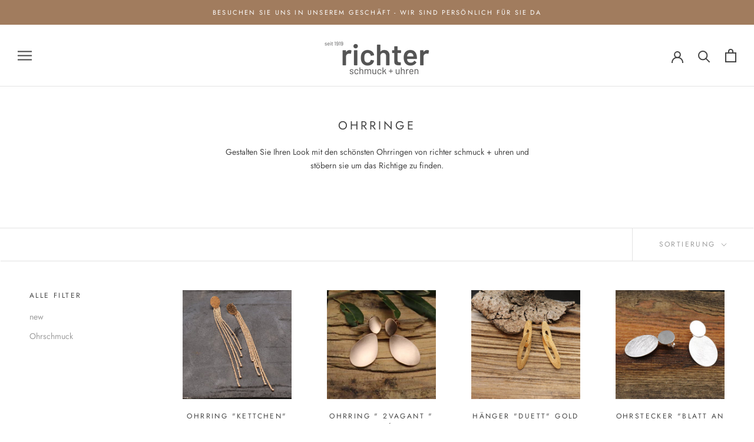

--- FILE ---
content_type: text/html; charset=utf-8
request_url: https://richter-schmuck.at/collections/ohrringe
body_size: 34783
content:
<!doctype html>

<html class="no-js" lang="de">
  <head>
    <meta name="google-site-verification" content="CJ4XVCrK-QwFhKFit6P5a6h2crk4NEHU-4-yffHWdEE" />
    <meta name="p:domain_verify" content="23bf49c0ece04113751a31382f56c368"/>
    <meta name="msvalidate.01" content="295558A4F90B01AE9A41657482240836" />
    <meta name="google-site-verification" content="CJ4XVCrK-QwFhKFit6P5a6h2crk4NEHU-4-yffHWdEE" />
    <meta charset="utf-8"> 
    <meta http-equiv="X-UA-Compatible" content="IE=edge,chrome=1">
    <meta name="viewport" content="width=device-width, initial-scale=1.0, height=device-height, minimum-scale=1.0, user-scalable=0">
    <meta name="theme-color" content="">
	<script data-ad-client="ca-pub-4916147071859475" async src="https://pagead2.googlesyndication.com/pagead/js/adsbygoogle.js"></script>
    <title>
      Ohrringe &ndash; richter schmuck + uhren
    </title><meta name="description" content="Gestalten Sie Ihren Look mit den schönsten Ohrringen von richter schmuck + uhren und stöbern sie um das Richtige zu finden.  "><link rel="canonical" href="https://richter-schmuck.at/collections/ohrringe"><link rel="shortcut icon" href="//richter-schmuck.at/cdn/shop/files/favicon_1987a965-afb0-4065-8da1-0057f0ec5486_48x48.png?v=1614386234" type="image/png"><meta property="og:type" content="website">
  <meta property="og:title" content="Ohrringe">
  <meta property="og:image" content="http://richter-schmuck.at/cdn/shop/files/IMG_5675_grande.jpg?v=1762962790">
  <meta property="og:image:secure_url" content="https://richter-schmuck.at/cdn/shop/files/IMG_5675_grande.jpg?v=1762962790"><meta property="og:description" content="Gestalten Sie Ihren Look mit den schönsten Ohrringen von richter schmuck + uhren und stöbern sie um das Richtige zu finden.  "><meta property="og:url" content="https://richter-schmuck.at/collections/ohrringe">
<meta property="og:site_name" content="richter schmuck + uhren"><meta name="twitter:card" content="summary"><meta name="twitter:title" content="Ohrringe">
  <meta name="twitter:description" content="Gestalten Sie Ihren Look mit den schönsten Ohrringen von richter schmuck + uhren und stöbern sie um das Richtige zu finden.
 ">
  <meta name="twitter:image" content="https://richter-schmuck.at/cdn/shop/files/IMG_5675_600x600_crop_center.jpg?v=1762962790">

    <script>window.performance && window.performance.mark && window.performance.mark('shopify.content_for_header.start');</script><meta name="google-site-verification" content="CJ4XVCrK-QwFhKFit6P5a6h2crk4NEHU-4-yffHWdEE">
<meta id="shopify-digital-wallet" name="shopify-digital-wallet" content="/28289433740/digital_wallets/dialog">
<meta name="shopify-checkout-api-token" content="2f5d434822568f9b58f132a442b246f8">
<meta id="in-context-paypal-metadata" data-shop-id="28289433740" data-venmo-supported="false" data-environment="production" data-locale="de_DE" data-paypal-v4="true" data-currency="EUR">
<link rel="alternate" type="application/atom+xml" title="Feed" href="/collections/ohrringe.atom" />
<link rel="next" href="/collections/ohrringe?page=2">
<link rel="alternate" type="application/json+oembed" href="https://richter-schmuck.at/collections/ohrringe.oembed">
<script async="async" src="/checkouts/internal/preloads.js?locale=de-AT"></script>
<script id="apple-pay-shop-capabilities" type="application/json">{"shopId":28289433740,"countryCode":"AT","currencyCode":"EUR","merchantCapabilities":["supports3DS"],"merchantId":"gid:\/\/shopify\/Shop\/28289433740","merchantName":"richter schmuck + uhren","requiredBillingContactFields":["postalAddress","email"],"requiredShippingContactFields":["postalAddress","email"],"shippingType":"shipping","supportedNetworks":["visa","maestro","masterCard","amex"],"total":{"type":"pending","label":"richter schmuck + uhren","amount":"1.00"},"shopifyPaymentsEnabled":true,"supportsSubscriptions":true}</script>
<script id="shopify-features" type="application/json">{"accessToken":"2f5d434822568f9b58f132a442b246f8","betas":["rich-media-storefront-analytics"],"domain":"richter-schmuck.at","predictiveSearch":true,"shopId":28289433740,"locale":"de"}</script>
<script>var Shopify = Shopify || {};
Shopify.shop = "richter-schmuck-uhren.myshopify.com";
Shopify.locale = "de";
Shopify.currency = {"active":"EUR","rate":"1.0"};
Shopify.country = "AT";
Shopify.theme = {"name":"Kopie von Prestige","id":128238813345,"schema_name":"Prestige","schema_version":"4.5.5","theme_store_id":855,"role":"main"};
Shopify.theme.handle = "null";
Shopify.theme.style = {"id":null,"handle":null};
Shopify.cdnHost = "richter-schmuck.at/cdn";
Shopify.routes = Shopify.routes || {};
Shopify.routes.root = "/";</script>
<script type="module">!function(o){(o.Shopify=o.Shopify||{}).modules=!0}(window);</script>
<script>!function(o){function n(){var o=[];function n(){o.push(Array.prototype.slice.apply(arguments))}return n.q=o,n}var t=o.Shopify=o.Shopify||{};t.loadFeatures=n(),t.autoloadFeatures=n()}(window);</script>
<script id="shop-js-analytics" type="application/json">{"pageType":"collection"}</script>
<script defer="defer" async type="module" src="//richter-schmuck.at/cdn/shopifycloud/shop-js/modules/v2/client.init-shop-cart-sync_e98Ab_XN.de.esm.js"></script>
<script defer="defer" async type="module" src="//richter-schmuck.at/cdn/shopifycloud/shop-js/modules/v2/chunk.common_Pcw9EP95.esm.js"></script>
<script defer="defer" async type="module" src="//richter-schmuck.at/cdn/shopifycloud/shop-js/modules/v2/chunk.modal_CzmY4ZhL.esm.js"></script>
<script type="module">
  await import("//richter-schmuck.at/cdn/shopifycloud/shop-js/modules/v2/client.init-shop-cart-sync_e98Ab_XN.de.esm.js");
await import("//richter-schmuck.at/cdn/shopifycloud/shop-js/modules/v2/chunk.common_Pcw9EP95.esm.js");
await import("//richter-schmuck.at/cdn/shopifycloud/shop-js/modules/v2/chunk.modal_CzmY4ZhL.esm.js");

  window.Shopify.SignInWithShop?.initShopCartSync?.({"fedCMEnabled":true,"windoidEnabled":true});

</script>
<script>(function() {
  var isLoaded = false;
  function asyncLoad() {
    if (isLoaded) return;
    isLoaded = true;
    var urls = ["https:\/\/outlanefeatures.com\/static\/outlane-features.js?shop=richter-schmuck-uhren.myshopify.com","https:\/\/d2oc6krkhhy4rs.cloudfront.net\/scripts\/script-richter-schmuck-uhren-1732885108.js?shop=richter-schmuck-uhren.myshopify.com","https:\/\/gdprcdn.b-cdn.net\/js\/gdpr_cookie_consent.min.js?shop=richter-schmuck-uhren.myshopify.com","https:\/\/cdn.shopify.com\/s\/files\/1\/0282\/8943\/3740\/t\/2\/assets\/globo.formbuilder.init.js?v=1636194352\u0026shop=richter-schmuck-uhren.myshopify.com","https:\/\/cdn.shopify.com\/s\/files\/1\/0282\/8943\/3740\/t\/3\/assets\/booster_eu_cookie_28289433740.js?v=1699624777\u0026shop=richter-schmuck-uhren.myshopify.com","https:\/\/static.klaviyo.com\/onsite\/js\/KVAwJD\/klaviyo.js?company_id=KVAwJD\u0026shop=richter-schmuck-uhren.myshopify.com"];
    for (var i = 0; i < urls.length; i++) {
      var s = document.createElement('script');
      s.type = 'text/javascript';
      s.async = true;
      s.src = urls[i];
      var x = document.getElementsByTagName('script')[0];
      x.parentNode.insertBefore(s, x);
    }
  };
  if(window.attachEvent) {
    window.attachEvent('onload', asyncLoad);
  } else {
    window.addEventListener('load', asyncLoad, false);
  }
})();</script>
<script id="__st">var __st={"a":28289433740,"offset":3600,"reqid":"a7738218-9fd8-425d-9368-2bd5be99098d-1769143829","pageurl":"richter-schmuck.at\/collections\/ohrringe","u":"dde558f44bde","p":"collection","rtyp":"collection","rid":157238755468};</script>
<script>window.ShopifyPaypalV4VisibilityTracking = true;</script>
<script id="captcha-bootstrap">!function(){'use strict';const t='contact',e='account',n='new_comment',o=[[t,t],['blogs',n],['comments',n],[t,'customer']],c=[[e,'customer_login'],[e,'guest_login'],[e,'recover_customer_password'],[e,'create_customer']],r=t=>t.map((([t,e])=>`form[action*='/${t}']:not([data-nocaptcha='true']) input[name='form_type'][value='${e}']`)).join(','),a=t=>()=>t?[...document.querySelectorAll(t)].map((t=>t.form)):[];function s(){const t=[...o],e=r(t);return a(e)}const i='password',u='form_key',d=['recaptcha-v3-token','g-recaptcha-response','h-captcha-response',i],f=()=>{try{return window.sessionStorage}catch{return}},m='__shopify_v',_=t=>t.elements[u];function p(t,e,n=!1){try{const o=window.sessionStorage,c=JSON.parse(o.getItem(e)),{data:r}=function(t){const{data:e,action:n}=t;return t[m]||n?{data:e,action:n}:{data:t,action:n}}(c);for(const[e,n]of Object.entries(r))t.elements[e]&&(t.elements[e].value=n);n&&o.removeItem(e)}catch(o){console.error('form repopulation failed',{error:o})}}const l='form_type',E='cptcha';function T(t){t.dataset[E]=!0}const w=window,h=w.document,L='Shopify',v='ce_forms',y='captcha';let A=!1;((t,e)=>{const n=(g='f06e6c50-85a8-45c8-87d0-21a2b65856fe',I='https://cdn.shopify.com/shopifycloud/storefront-forms-hcaptcha/ce_storefront_forms_captcha_hcaptcha.v1.5.2.iife.js',D={infoText:'Durch hCaptcha geschützt',privacyText:'Datenschutz',termsText:'Allgemeine Geschäftsbedingungen'},(t,e,n)=>{const o=w[L][v],c=o.bindForm;if(c)return c(t,g,e,D).then(n);var r;o.q.push([[t,g,e,D],n]),r=I,A||(h.body.append(Object.assign(h.createElement('script'),{id:'captcha-provider',async:!0,src:r})),A=!0)});var g,I,D;w[L]=w[L]||{},w[L][v]=w[L][v]||{},w[L][v].q=[],w[L][y]=w[L][y]||{},w[L][y].protect=function(t,e){n(t,void 0,e),T(t)},Object.freeze(w[L][y]),function(t,e,n,w,h,L){const[v,y,A,g]=function(t,e,n){const i=e?o:[],u=t?c:[],d=[...i,...u],f=r(d),m=r(i),_=r(d.filter((([t,e])=>n.includes(e))));return[a(f),a(m),a(_),s()]}(w,h,L),I=t=>{const e=t.target;return e instanceof HTMLFormElement?e:e&&e.form},D=t=>v().includes(t);t.addEventListener('submit',(t=>{const e=I(t);if(!e)return;const n=D(e)&&!e.dataset.hcaptchaBound&&!e.dataset.recaptchaBound,o=_(e),c=g().includes(e)&&(!o||!o.value);(n||c)&&t.preventDefault(),c&&!n&&(function(t){try{if(!f())return;!function(t){const e=f();if(!e)return;const n=_(t);if(!n)return;const o=n.value;o&&e.removeItem(o)}(t);const e=Array.from(Array(32),(()=>Math.random().toString(36)[2])).join('');!function(t,e){_(t)||t.append(Object.assign(document.createElement('input'),{type:'hidden',name:u})),t.elements[u].value=e}(t,e),function(t,e){const n=f();if(!n)return;const o=[...t.querySelectorAll(`input[type='${i}']`)].map((({name:t})=>t)),c=[...d,...o],r={};for(const[a,s]of new FormData(t).entries())c.includes(a)||(r[a]=s);n.setItem(e,JSON.stringify({[m]:1,action:t.action,data:r}))}(t,e)}catch(e){console.error('failed to persist form',e)}}(e),e.submit())}));const S=(t,e)=>{t&&!t.dataset[E]&&(n(t,e.some((e=>e===t))),T(t))};for(const o of['focusin','change'])t.addEventListener(o,(t=>{const e=I(t);D(e)&&S(e,y())}));const B=e.get('form_key'),M=e.get(l),P=B&&M;t.addEventListener('DOMContentLoaded',(()=>{const t=y();if(P)for(const e of t)e.elements[l].value===M&&p(e,B);[...new Set([...A(),...v().filter((t=>'true'===t.dataset.shopifyCaptcha))])].forEach((e=>S(e,t)))}))}(h,new URLSearchParams(w.location.search),n,t,e,['guest_login'])})(!0,!0)}();</script>
<script integrity="sha256-4kQ18oKyAcykRKYeNunJcIwy7WH5gtpwJnB7kiuLZ1E=" data-source-attribution="shopify.loadfeatures" defer="defer" src="//richter-schmuck.at/cdn/shopifycloud/storefront/assets/storefront/load_feature-a0a9edcb.js" crossorigin="anonymous"></script>
<script data-source-attribution="shopify.dynamic_checkout.dynamic.init">var Shopify=Shopify||{};Shopify.PaymentButton=Shopify.PaymentButton||{isStorefrontPortableWallets:!0,init:function(){window.Shopify.PaymentButton.init=function(){};var t=document.createElement("script");t.src="https://richter-schmuck.at/cdn/shopifycloud/portable-wallets/latest/portable-wallets.de.js",t.type="module",document.head.appendChild(t)}};
</script>
<script data-source-attribution="shopify.dynamic_checkout.buyer_consent">
  function portableWalletsHideBuyerConsent(e){var t=document.getElementById("shopify-buyer-consent"),n=document.getElementById("shopify-subscription-policy-button");t&&n&&(t.classList.add("hidden"),t.setAttribute("aria-hidden","true"),n.removeEventListener("click",e))}function portableWalletsShowBuyerConsent(e){var t=document.getElementById("shopify-buyer-consent"),n=document.getElementById("shopify-subscription-policy-button");t&&n&&(t.classList.remove("hidden"),t.removeAttribute("aria-hidden"),n.addEventListener("click",e))}window.Shopify?.PaymentButton&&(window.Shopify.PaymentButton.hideBuyerConsent=portableWalletsHideBuyerConsent,window.Shopify.PaymentButton.showBuyerConsent=portableWalletsShowBuyerConsent);
</script>
<script data-source-attribution="shopify.dynamic_checkout.cart.bootstrap">document.addEventListener("DOMContentLoaded",(function(){function t(){return document.querySelector("shopify-accelerated-checkout-cart, shopify-accelerated-checkout")}if(t())Shopify.PaymentButton.init();else{new MutationObserver((function(e,n){t()&&(Shopify.PaymentButton.init(),n.disconnect())})).observe(document.body,{childList:!0,subtree:!0})}}));
</script>
<link id="shopify-accelerated-checkout-styles" rel="stylesheet" media="screen" href="https://richter-schmuck.at/cdn/shopifycloud/portable-wallets/latest/accelerated-checkout-backwards-compat.css" crossorigin="anonymous">
<style id="shopify-accelerated-checkout-cart">
        #shopify-buyer-consent {
  margin-top: 1em;
  display: inline-block;
  width: 100%;
}

#shopify-buyer-consent.hidden {
  display: none;
}

#shopify-subscription-policy-button {
  background: none;
  border: none;
  padding: 0;
  text-decoration: underline;
  font-size: inherit;
  cursor: pointer;
}

#shopify-subscription-policy-button::before {
  box-shadow: none;
}

      </style>

<script>window.performance && window.performance.mark && window.performance.mark('shopify.content_for_header.end');</script>
<script src="https://www.google.com/recaptcha/api.js?onload=globoFormbuilderRecaptchaInit&render=explicit&hl=de-AT" async defer></script>
<script>
	var Globo = Globo || {};
    var globoFormbuilderRecaptchaInit = function(){};
    Globo.FormBuilder = Globo.FormBuilder || {};
    Globo.FormBuilder.url = "https://form.globosoftware.net";
    Globo.FormBuilder.shop = {
        settings : {
            reCaptcha : {
                siteKey : '6LdcxtAUAAAAAHiG2pftAf6ov-EasDQ8ql4CPhxr'
            },
            hideWaterMark : false,
            encryptionFormId : false,
            copyright: 'Powered by Globo <a href="https://apps.shopify.com/form-builder-contact-form" target="_blank">Contact Form</a>'
        },
        pricing:{
            features:{
                fileUpload : 2,
                removeCopyright : false,
                bulkOrderForm: false,
                cartForm: false,
            }
        },
        configuration: {
            money_format:  "€{{amount_with_comma_separator}}"
        },
        encryption_form_id : false
    };
    Globo.FormBuilder.forms = [];

    
    Globo.FormBuilder.page = {
        title : document.title,
        href : window.location.href,
        type: "collection"
    };
    Globo.FormBuilder.assetFormUrls = [];
            Globo.FormBuilder.assetFormUrls[373] = "//richter-schmuck.at/cdn/shop/t/3/assets/globo.formbuilder.data.373.js?v=67996101623740545661640601418";
            
</script>

<link rel="preload" href="//richter-schmuck.at/cdn/shop/t/3/assets/globo.formbuilder.css?v=30470865796797825451640601418" as="style" onload="this.onload=null;this.rel='stylesheet'">
<noscript><link rel="stylesheet" href="//richter-schmuck.at/cdn/shop/t/3/assets/globo.formbuilder.css?v=30470865796797825451640601418"></noscript>


<script>
    Globo.FormBuilder.__webpack_public_path__ = "//richter-schmuck.at/cdn/shop/t/3/assets/"
</script>
<script src="//richter-schmuck.at/cdn/shop/t/3/assets/globo.formbuilder.index.js?v=164412245162060943671640601419" defer></script>


    <link rel="stylesheet" href="//richter-schmuck.at/cdn/shop/t/3/assets/theme.scss.css?v=71251525142730431411764325010">

    <script>
      // This allows to expose several variables to the global scope, to be used in scripts
      window.theme = {
        template: "collection",
        localeRootUrl: '',
        shopCurrency: "EUR",
        moneyFormat: "€{{amount_with_comma_separator}}",
        moneyWithCurrencyFormat: "€{{amount_with_comma_separator}} EUR",
        useNativeMultiCurrency: false,
        currencyConversionEnabled: false,
        currencyConversionMoneyFormat: "money_format",
        currencyConversionRoundAmounts: true,
        productImageSize: "natural",
        searchMode: "product,page",
        showPageTransition: true,
        showElementStaggering: false,
        showImageZooming: true
      };

      window.languages = {
        cartAddNote: "Bestellnotiz hinzufügen",
        cartEditNote: "Bestellnotiz ändern",
        productImageLoadingError: "Dieses Bild konnte nicht geladen werden. Bitte versuchen Sie die Seite neu zu laden.",
        productFormAddToCart: "in den Warenkorb",
        productFormUnavailable: "Nicht Verfügbar",
        productFormSoldOut: "Ausverkauft",
        shippingEstimatorOneResult: "1 Option verfügbar:",
        shippingEstimatorMoreResults: "{{count}} Optionen verfügbar:",
        shippingEstimatorNoResults: "Es wurde keine Versandoption gefunden"
      };

      window.lazySizesConfig = {
        loadHidden: false,
        hFac: 0.5,
        expFactor: 2,
        ricTimeout: 150,
        lazyClass: 'Image--lazyLoad',
        loadingClass: 'Image--lazyLoading',
        loadedClass: 'Image--lazyLoaded'
      };

      document.documentElement.className = document.documentElement.className.replace('no-js', 'js');
      document.documentElement.style.setProperty('--window-height', window.innerHeight + 'px');

      // We do a quick detection of some features (we could use Modernizr but for so little...)
      (function() {
        document.documentElement.className += ((window.CSS && window.CSS.supports('(position: sticky) or (position: -webkit-sticky)')) ? ' supports-sticky' : ' no-supports-sticky');
        document.documentElement.className += (window.matchMedia('(-moz-touch-enabled: 1), (hover: none)')).matches ? ' no-supports-hover' : ' supports-hover';
      }());
    </script>

    <script src="//richter-schmuck.at/cdn/shop/t/3/assets/lazysizes.min.js?v=174358363404432586981640601420" async></script>

    
<script src="https://polyfill-fastly.net/v3/polyfill.min.js?unknown=polyfill&features=fetch,Element.prototype.closest,Element.prototype.remove,Element.prototype.classList,Array.prototype.includes,Array.prototype.fill,Object.assign,CustomEvent,IntersectionObserver,IntersectionObserverEntry,URL" defer></script>
    <script src="//richter-schmuck.at/cdn/shop/t/3/assets/libs.min.js?v=88466822118989791001640601421" defer></script>
    <script src="//richter-schmuck.at/cdn/shop/t/3/assets/theme.min.js?v=137311001532428134781640601423" defer></script>
    <script src="//richter-schmuck.at/cdn/shop/t/3/assets/custom.js?v=129408403511223507881640601414" defer></script>

    <script>
      (function () {
        window.onpageshow = function() {
          if (window.theme.showPageTransition) {
            var pageTransition = document.querySelector('.PageTransition');

            if (pageTransition) {
              pageTransition.style.visibility = 'visible';
              pageTransition.style.opacity = '0';
            }
          }

          // When the page is loaded from the cache, we have to reload the cart content
          document.documentElement.dispatchEvent(new CustomEvent('cart:refresh', {
            bubbles: true
          }));
        };
      })();
    </script>

    


  <script type="application/ld+json">
  {
    "@context": "http://schema.org",
    "@type": "BreadcrumbList",
  "itemListElement": [{
      "@type": "ListItem",
      "position": 1,
      "name": "Translation missing: de.general.breadcrumb.home",
      "item": "https://richter-schmuck.at"
    },{
          "@type": "ListItem",
          "position": 2,
          "name": "Ohrringe",
          "item": "https://richter-schmuck.at/collections/ohrringe"
        }]
  }
  </script>

    
    <link href="//cdnjs.cloudflare.com/ajax/libs/font-awesome/4.7.0/css/font-awesome.min.css" rel="stylesheet" type="text/css" media="all" />
    <script src="https://ajax.googleapis.com/ajax/libs/jquery/3.2.1/jquery.min.js"></script>
  <script src="https://cdn.shopify.com/extensions/8d2c31d3-a828-4daf-820f-80b7f8e01c39/nova-eu-cookie-bar-gdpr-4/assets/nova-cookie-app-embed.js" type="text/javascript" defer="defer"></script>
<link href="https://cdn.shopify.com/extensions/8d2c31d3-a828-4daf-820f-80b7f8e01c39/nova-eu-cookie-bar-gdpr-4/assets/nova-cookie.css" rel="stylesheet" type="text/css" media="all">
<link href="https://monorail-edge.shopifysvc.com" rel="dns-prefetch">
<script>(function(){if ("sendBeacon" in navigator && "performance" in window) {try {var session_token_from_headers = performance.getEntriesByType('navigation')[0].serverTiming.find(x => x.name == '_s').description;} catch {var session_token_from_headers = undefined;}var session_cookie_matches = document.cookie.match(/_shopify_s=([^;]*)/);var session_token_from_cookie = session_cookie_matches && session_cookie_matches.length === 2 ? session_cookie_matches[1] : "";var session_token = session_token_from_headers || session_token_from_cookie || "";function handle_abandonment_event(e) {var entries = performance.getEntries().filter(function(entry) {return /monorail-edge.shopifysvc.com/.test(entry.name);});if (!window.abandonment_tracked && entries.length === 0) {window.abandonment_tracked = true;var currentMs = Date.now();var navigation_start = performance.timing.navigationStart;var payload = {shop_id: 28289433740,url: window.location.href,navigation_start,duration: currentMs - navigation_start,session_token,page_type: "collection"};window.navigator.sendBeacon("https://monorail-edge.shopifysvc.com/v1/produce", JSON.stringify({schema_id: "online_store_buyer_site_abandonment/1.1",payload: payload,metadata: {event_created_at_ms: currentMs,event_sent_at_ms: currentMs}}));}}window.addEventListener('pagehide', handle_abandonment_event);}}());</script>
<script id="web-pixels-manager-setup">(function e(e,d,r,n,o){if(void 0===o&&(o={}),!Boolean(null===(a=null===(i=window.Shopify)||void 0===i?void 0:i.analytics)||void 0===a?void 0:a.replayQueue)){var i,a;window.Shopify=window.Shopify||{};var t=window.Shopify;t.analytics=t.analytics||{};var s=t.analytics;s.replayQueue=[],s.publish=function(e,d,r){return s.replayQueue.push([e,d,r]),!0};try{self.performance.mark("wpm:start")}catch(e){}var l=function(){var e={modern:/Edge?\/(1{2}[4-9]|1[2-9]\d|[2-9]\d{2}|\d{4,})\.\d+(\.\d+|)|Firefox\/(1{2}[4-9]|1[2-9]\d|[2-9]\d{2}|\d{4,})\.\d+(\.\d+|)|Chrom(ium|e)\/(9{2}|\d{3,})\.\d+(\.\d+|)|(Maci|X1{2}).+ Version\/(15\.\d+|(1[6-9]|[2-9]\d|\d{3,})\.\d+)([,.]\d+|)( \(\w+\)|)( Mobile\/\w+|) Safari\/|Chrome.+OPR\/(9{2}|\d{3,})\.\d+\.\d+|(CPU[ +]OS|iPhone[ +]OS|CPU[ +]iPhone|CPU IPhone OS|CPU iPad OS)[ +]+(15[._]\d+|(1[6-9]|[2-9]\d|\d{3,})[._]\d+)([._]\d+|)|Android:?[ /-](13[3-9]|1[4-9]\d|[2-9]\d{2}|\d{4,})(\.\d+|)(\.\d+|)|Android.+Firefox\/(13[5-9]|1[4-9]\d|[2-9]\d{2}|\d{4,})\.\d+(\.\d+|)|Android.+Chrom(ium|e)\/(13[3-9]|1[4-9]\d|[2-9]\d{2}|\d{4,})\.\d+(\.\d+|)|SamsungBrowser\/([2-9]\d|\d{3,})\.\d+/,legacy:/Edge?\/(1[6-9]|[2-9]\d|\d{3,})\.\d+(\.\d+|)|Firefox\/(5[4-9]|[6-9]\d|\d{3,})\.\d+(\.\d+|)|Chrom(ium|e)\/(5[1-9]|[6-9]\d|\d{3,})\.\d+(\.\d+|)([\d.]+$|.*Safari\/(?![\d.]+ Edge\/[\d.]+$))|(Maci|X1{2}).+ Version\/(10\.\d+|(1[1-9]|[2-9]\d|\d{3,})\.\d+)([,.]\d+|)( \(\w+\)|)( Mobile\/\w+|) Safari\/|Chrome.+OPR\/(3[89]|[4-9]\d|\d{3,})\.\d+\.\d+|(CPU[ +]OS|iPhone[ +]OS|CPU[ +]iPhone|CPU IPhone OS|CPU iPad OS)[ +]+(10[._]\d+|(1[1-9]|[2-9]\d|\d{3,})[._]\d+)([._]\d+|)|Android:?[ /-](13[3-9]|1[4-9]\d|[2-9]\d{2}|\d{4,})(\.\d+|)(\.\d+|)|Mobile Safari.+OPR\/([89]\d|\d{3,})\.\d+\.\d+|Android.+Firefox\/(13[5-9]|1[4-9]\d|[2-9]\d{2}|\d{4,})\.\d+(\.\d+|)|Android.+Chrom(ium|e)\/(13[3-9]|1[4-9]\d|[2-9]\d{2}|\d{4,})\.\d+(\.\d+|)|Android.+(UC? ?Browser|UCWEB|U3)[ /]?(15\.([5-9]|\d{2,})|(1[6-9]|[2-9]\d|\d{3,})\.\d+)\.\d+|SamsungBrowser\/(5\.\d+|([6-9]|\d{2,})\.\d+)|Android.+MQ{2}Browser\/(14(\.(9|\d{2,})|)|(1[5-9]|[2-9]\d|\d{3,})(\.\d+|))(\.\d+|)|K[Aa][Ii]OS\/(3\.\d+|([4-9]|\d{2,})\.\d+)(\.\d+|)/},d=e.modern,r=e.legacy,n=navigator.userAgent;return n.match(d)?"modern":n.match(r)?"legacy":"unknown"}(),u="modern"===l?"modern":"legacy",c=(null!=n?n:{modern:"",legacy:""})[u],f=function(e){return[e.baseUrl,"/wpm","/b",e.hashVersion,"modern"===e.buildTarget?"m":"l",".js"].join("")}({baseUrl:d,hashVersion:r,buildTarget:u}),m=function(e){var d=e.version,r=e.bundleTarget,n=e.surface,o=e.pageUrl,i=e.monorailEndpoint;return{emit:function(e){var a=e.status,t=e.errorMsg,s=(new Date).getTime(),l=JSON.stringify({metadata:{event_sent_at_ms:s},events:[{schema_id:"web_pixels_manager_load/3.1",payload:{version:d,bundle_target:r,page_url:o,status:a,surface:n,error_msg:t},metadata:{event_created_at_ms:s}}]});if(!i)return console&&console.warn&&console.warn("[Web Pixels Manager] No Monorail endpoint provided, skipping logging."),!1;try{return self.navigator.sendBeacon.bind(self.navigator)(i,l)}catch(e){}var u=new XMLHttpRequest;try{return u.open("POST",i,!0),u.setRequestHeader("Content-Type","text/plain"),u.send(l),!0}catch(e){return console&&console.warn&&console.warn("[Web Pixels Manager] Got an unhandled error while logging to Monorail."),!1}}}}({version:r,bundleTarget:l,surface:e.surface,pageUrl:self.location.href,monorailEndpoint:e.monorailEndpoint});try{o.browserTarget=l,function(e){var d=e.src,r=e.async,n=void 0===r||r,o=e.onload,i=e.onerror,a=e.sri,t=e.scriptDataAttributes,s=void 0===t?{}:t,l=document.createElement("script"),u=document.querySelector("head"),c=document.querySelector("body");if(l.async=n,l.src=d,a&&(l.integrity=a,l.crossOrigin="anonymous"),s)for(var f in s)if(Object.prototype.hasOwnProperty.call(s,f))try{l.dataset[f]=s[f]}catch(e){}if(o&&l.addEventListener("load",o),i&&l.addEventListener("error",i),u)u.appendChild(l);else{if(!c)throw new Error("Did not find a head or body element to append the script");c.appendChild(l)}}({src:f,async:!0,onload:function(){if(!function(){var e,d;return Boolean(null===(d=null===(e=window.Shopify)||void 0===e?void 0:e.analytics)||void 0===d?void 0:d.initialized)}()){var d=window.webPixelsManager.init(e)||void 0;if(d){var r=window.Shopify.analytics;r.replayQueue.forEach((function(e){var r=e[0],n=e[1],o=e[2];d.publishCustomEvent(r,n,o)})),r.replayQueue=[],r.publish=d.publishCustomEvent,r.visitor=d.visitor,r.initialized=!0}}},onerror:function(){return m.emit({status:"failed",errorMsg:"".concat(f," has failed to load")})},sri:function(e){var d=/^sha384-[A-Za-z0-9+/=]+$/;return"string"==typeof e&&d.test(e)}(c)?c:"",scriptDataAttributes:o}),m.emit({status:"loading"})}catch(e){m.emit({status:"failed",errorMsg:(null==e?void 0:e.message)||"Unknown error"})}}})({shopId: 28289433740,storefrontBaseUrl: "https://richter-schmuck.at",extensionsBaseUrl: "https://extensions.shopifycdn.com/cdn/shopifycloud/web-pixels-manager",monorailEndpoint: "https://monorail-edge.shopifysvc.com/unstable/produce_batch",surface: "storefront-renderer",enabledBetaFlags: ["2dca8a86"],webPixelsConfigList: [{"id":"912720199","configuration":"{\"config\":\"{\\\"pixel_id\\\":\\\"AW-642576629\\\",\\\"target_country\\\":\\\"AT\\\",\\\"gtag_events\\\":[{\\\"type\\\":\\\"search\\\",\\\"action_label\\\":\\\"AW-642576629\\\/L9QxCMa6ks8BEPXhs7IC\\\"},{\\\"type\\\":\\\"begin_checkout\\\",\\\"action_label\\\":\\\"AW-642576629\\\/oRcfCMO6ks8BEPXhs7IC\\\"},{\\\"type\\\":\\\"view_item\\\",\\\"action_label\\\":[\\\"AW-642576629\\\/NdurCL26ks8BEPXhs7IC\\\",\\\"MC-MVF8WT8TNV\\\"]},{\\\"type\\\":\\\"purchase\\\",\\\"action_label\\\":[\\\"AW-642576629\\\/QpRACLq6ks8BEPXhs7IC\\\",\\\"MC-MVF8WT8TNV\\\"]},{\\\"type\\\":\\\"page_view\\\",\\\"action_label\\\":[\\\"AW-642576629\\\/QviYCLe6ks8BEPXhs7IC\\\",\\\"MC-MVF8WT8TNV\\\"]},{\\\"type\\\":\\\"add_payment_info\\\",\\\"action_label\\\":\\\"AW-642576629\\\/Ez6RCMm6ks8BEPXhs7IC\\\"},{\\\"type\\\":\\\"add_to_cart\\\",\\\"action_label\\\":\\\"AW-642576629\\\/pFNqCMC6ks8BEPXhs7IC\\\"}],\\\"enable_monitoring_mode\\\":false}\"}","eventPayloadVersion":"v1","runtimeContext":"OPEN","scriptVersion":"b2a88bafab3e21179ed38636efcd8a93","type":"APP","apiClientId":1780363,"privacyPurposes":[],"dataSharingAdjustments":{"protectedCustomerApprovalScopes":["read_customer_address","read_customer_email","read_customer_name","read_customer_personal_data","read_customer_phone"]}},{"id":"384729415","configuration":"{\"pixel_id\":\"252531882824156\",\"pixel_type\":\"facebook_pixel\",\"metaapp_system_user_token\":\"-\"}","eventPayloadVersion":"v1","runtimeContext":"OPEN","scriptVersion":"ca16bc87fe92b6042fbaa3acc2fbdaa6","type":"APP","apiClientId":2329312,"privacyPurposes":["ANALYTICS","MARKETING","SALE_OF_DATA"],"dataSharingAdjustments":{"protectedCustomerApprovalScopes":["read_customer_address","read_customer_email","read_customer_name","read_customer_personal_data","read_customer_phone"]}},{"id":"174719303","eventPayloadVersion":"v1","runtimeContext":"LAX","scriptVersion":"1","type":"CUSTOM","privacyPurposes":["ANALYTICS"],"name":"Google Analytics tag (migrated)"},{"id":"shopify-app-pixel","configuration":"{}","eventPayloadVersion":"v1","runtimeContext":"STRICT","scriptVersion":"0450","apiClientId":"shopify-pixel","type":"APP","privacyPurposes":["ANALYTICS","MARKETING"]},{"id":"shopify-custom-pixel","eventPayloadVersion":"v1","runtimeContext":"LAX","scriptVersion":"0450","apiClientId":"shopify-pixel","type":"CUSTOM","privacyPurposes":["ANALYTICS","MARKETING"]}],isMerchantRequest: false,initData: {"shop":{"name":"richter schmuck + uhren","paymentSettings":{"currencyCode":"EUR"},"myshopifyDomain":"richter-schmuck-uhren.myshopify.com","countryCode":"AT","storefrontUrl":"https:\/\/richter-schmuck.at"},"customer":null,"cart":null,"checkout":null,"productVariants":[],"purchasingCompany":null},},"https://richter-schmuck.at/cdn","fcfee988w5aeb613cpc8e4bc33m6693e112",{"modern":"","legacy":""},{"shopId":"28289433740","storefrontBaseUrl":"https:\/\/richter-schmuck.at","extensionBaseUrl":"https:\/\/extensions.shopifycdn.com\/cdn\/shopifycloud\/web-pixels-manager","surface":"storefront-renderer","enabledBetaFlags":"[\"2dca8a86\"]","isMerchantRequest":"false","hashVersion":"fcfee988w5aeb613cpc8e4bc33m6693e112","publish":"custom","events":"[[\"page_viewed\",{}],[\"collection_viewed\",{\"collection\":{\"id\":\"157238755468\",\"title\":\"Ohrringe\",\"productVariants\":[{\"price\":{\"amount\":159.0,\"currencyCode\":\"EUR\"},\"product\":{\"title\":\"Ohrring \\\"Kettchen\\\" lang\",\"vendor\":\"richter schmuck + uhren\",\"id\":\"7611553448097\",\"untranslatedTitle\":\"Ohrring \\\"Kettchen\\\" lang\",\"url\":\"\/products\/ohrring-kette-lang\",\"type\":\"Ohrschmuck\"},\"id\":\"42764116263073\",\"image\":{\"src\":\"\/\/richter-schmuck.at\/cdn\/shop\/products\/IMG_3628.jpg?v=1762962778\"},\"sku\":\"\",\"title\":\"Gold\",\"untranslatedTitle\":\"Gold\"},{\"price\":{\"amount\":165.0,\"currencyCode\":\"EUR\"},\"product\":{\"title\":\"Ohrring \\\" 2Vagant \\\" rosé\",\"vendor\":\"richter schmuck + uhren\",\"id\":\"8921622544711\",\"untranslatedTitle\":\"Ohrring \\\" 2Vagant \\\" rosé\",\"url\":\"\/products\/ohrring-2vagant-rose\",\"type\":\"Ohrschmuck\"},\"id\":\"48764502376775\",\"image\":{\"src\":\"\/\/richter-schmuck.at\/cdn\/shop\/files\/IMG_0133_753a1355-05d7-42f2-b266-6a9dfa0a165e.jpg?v=1700918124\"},\"sku\":null,\"title\":\"Silber\",\"untranslatedTitle\":\"Silber\"},{\"price\":{\"amount\":132.0,\"currencyCode\":\"EUR\"},\"product\":{\"title\":\"Hänger \\\"Duett\\\" gold oder silber\",\"vendor\":\"richter schmuck + uhren\",\"id\":\"7173975900321\",\"untranslatedTitle\":\"Hänger \\\"Duett\\\" gold oder silber\",\"url\":\"\/products\/kopie-von-vorlage-ohrschmuck-auspragung-10\",\"type\":\"Ohrschmuck\"},\"id\":\"41364649148577\",\"image\":{\"src\":\"\/\/richter-schmuck.at\/cdn\/shop\/products\/IMG_0391.jpg?v=1639910676\"},\"sku\":\"\",\"title\":\"Silber\",\"untranslatedTitle\":\"Silber\"},{\"price\":{\"amount\":104.0,\"currencyCode\":\"EUR\"},\"product\":{\"title\":\"Ohrstecker \\\"Blatt an Blatt\\\" Silber \/ Gold\",\"vendor\":\"richter schmuck + uhren\",\"id\":\"6692710908065\",\"untranslatedTitle\":\"Ohrstecker \\\"Blatt an Blatt\\\" Silber \/ Gold\",\"url\":\"\/products\/kopie-von-vorlage-ohrschmuck-auspragung-3\",\"type\":\"Ohrschmuck\"},\"id\":\"48803078635847\",\"image\":{\"src\":\"\/\/richter-schmuck.at\/cdn\/shop\/products\/00000005.jpg?v=1619623400\"},\"sku\":\"\",\"title\":\"Silber\",\"untranslatedTitle\":\"Silber\"},{\"price\":{\"amount\":122.0,\"currencyCode\":\"EUR\"},\"product\":{\"title\":\"Ohrringe silber patiniert\",\"vendor\":\"richter schmuck + uhren\",\"id\":\"5789123870881\",\"untranslatedTitle\":\"Ohrringe silber patiniert\",\"url\":\"\/products\/ohrringe-silber-mattiert\",\"type\":\"Ohrschmuck\"},\"id\":\"36711758430369\",\"image\":{\"src\":\"\/\/richter-schmuck.at\/cdn\/shop\/products\/IMG_0093_8848c709-6897-4da8-8c53-63c274496347.jpg?v=1603007806\"},\"sku\":\"\",\"title\":\"Default Title\",\"untranslatedTitle\":\"Default Title\"},{\"price\":{\"amount\":149.0,\"currencyCode\":\"EUR\"},\"product\":{\"title\":\"Ohrclipse- \\\"Goldfläche Origami\\\" vergoldet\",\"vendor\":\"richter schmuck + uhren\",\"id\":\"5787365933217\",\"untranslatedTitle\":\"Ohrclipse- \\\"Goldfläche Origami\\\" vergoldet\",\"url\":\"\/products\/ohrringe-clips-flache-silber-gebrustet\",\"type\":\"Ohrschmuck\"},\"id\":\"36703940149409\",\"image\":{\"src\":\"\/\/richter-schmuck.at\/cdn\/shop\/products\/IMG_0013_7f032029-9bd8-4ebd-af77-a35abe8fc422.jpg?v=1602928300\"},\"sku\":\"\",\"title\":\"Default Title\",\"untranslatedTitle\":\"Default Title\"},{\"price\":{\"amount\":81.0,\"currencyCode\":\"EUR\"},\"product\":{\"title\":\"Ohr Clips \\\"Donut\\\" Silber\",\"vendor\":\"richter schmuck + uhren\",\"id\":\"5272449384609\",\"untranslatedTitle\":\"Ohr Clips \\\"Donut\\\" Silber\",\"url\":\"\/products\/ohrschmuck-clips-donut\",\"type\":\"Ohrschmuck\"},\"id\":\"34577396334753\",\"image\":{\"src\":\"\/\/richter-schmuck.at\/cdn\/shop\/products\/IMG_0044_1.jpg?v=1592897109\"},\"sku\":\"\",\"title\":\"Default Title\",\"untranslatedTitle\":\"Default Title\"},{\"price\":{\"amount\":47.0,\"currencyCode\":\"EUR\"},\"product\":{\"title\":\"Ohrringe \\\"Oval\\\" klein silber\",\"vendor\":\"richter schmuck + uhren\",\"id\":\"4764302442636\",\"untranslatedTitle\":\"Ohrringe \\\"Oval\\\" klein silber\",\"url\":\"\/products\/ohrringe-oval-egg\",\"type\":\"Ohrschmuck\"},\"id\":\"32985821315212\",\"image\":{\"src\":\"\/\/richter-schmuck.at\/cdn\/shop\/products\/IMG_0086_d7d67ce4-fb3e-4c0b-a074-b4ca99477903.jpg?v=1585639425\"},\"sku\":\"\",\"title\":\"Default Title\",\"untranslatedTitle\":\"Default Title\"},{\"price\":{\"amount\":71.0,\"currencyCode\":\"EUR\"},\"product\":{\"title\":\"Ohrringe \\\"Big I\\\" silber\",\"vendor\":\"richter schmuck + uhren\",\"id\":\"4763415216268\",\"untranslatedTitle\":\"Ohrringe \\\"Big I\\\" silber\",\"url\":\"\/products\/ohrringe-big-i-silber-1\",\"type\":\"Ohrschmuck\"},\"id\":\"32983231987852\",\"image\":{\"src\":\"\/\/richter-schmuck.at\/cdn\/shop\/products\/IMG_0057_5852a60e-edb2-457d-8cef-d9196a483723.jpg?v=1685704673\"},\"sku\":\"\",\"title\":\"Default Title\",\"untranslatedTitle\":\"Default Title\"},{\"price\":{\"amount\":147.0,\"currencyCode\":\"EUR\"},\"product\":{\"title\":\"Ohrringe \\\"Spindel\\\" lang vergoldet\",\"vendor\":\"richter schmuck + uhren\",\"id\":\"4757903933580\",\"untranslatedTitle\":\"Ohrringe \\\"Spindel\\\" lang vergoldet\",\"url\":\"\/products\/ohrringe-tropfen-lang\",\"type\":\"Ohrschmuck\"},\"id\":\"32967785119884\",\"image\":{\"src\":\"\/\/richter-schmuck.at\/cdn\/shop\/products\/IMG_0020_320b7271-aed2-40e2-91c0-823dbca8261b.jpg?v=1670685415\"},\"sku\":\"\",\"title\":\"Default Title\",\"untranslatedTitle\":\"Default Title\"},{\"price\":{\"amount\":111.0,\"currencyCode\":\"EUR\"},\"product\":{\"title\":\"Ohrclips \\\"Caps\\\" vergoldet\",\"vendor\":\"richter schmuck + uhren\",\"id\":\"4757825683596\",\"untranslatedTitle\":\"Ohrclips \\\"Caps\\\" vergoldet\",\"url\":\"\/products\/ohrringe-oval-goldig\",\"type\":\"Ohrschmuck\"},\"id\":\"32967404781708\",\"image\":{\"src\":\"\/\/richter-schmuck.at\/cdn\/shop\/products\/IMG_0006_2_2f894226-0148-475f-8629-085bdb14504c.jpg?v=1585639421\"},\"sku\":\"\",\"title\":\"Default Title\",\"untranslatedTitle\":\"Default Title\"},{\"price\":{\"amount\":105.0,\"currencyCode\":\"EUR\"},\"product\":{\"title\":\"Ohrschmuck \\\"Struktur\\\" Silber eckig\/klein\",\"vendor\":\"richter schmuck + uhren\",\"id\":\"7570058346657\",\"untranslatedTitle\":\"Ohrschmuck \\\"Struktur\\\" Silber eckig\/klein\",\"url\":\"\/products\/ohrschmuck-plattchen-silber\",\"type\":\"Ohrschmuck\"},\"id\":\"42632608678049\",\"image\":{\"src\":\"\/\/richter-schmuck.at\/cdn\/shop\/products\/IMG_3886.jpg?v=1706007940\"},\"sku\":\"\",\"title\":\"Default Title\",\"untranslatedTitle\":\"Default Title\"},{\"price\":{\"amount\":105.0,\"currencyCode\":\"EUR\"},\"product\":{\"title\":\"Ohrschmuck \\\"Blütenblatt\\\" Silber\",\"vendor\":\"richter schmuck + uhren\",\"id\":\"7577343590561\",\"untranslatedTitle\":\"Ohrschmuck \\\"Blütenblatt\\\" Silber\",\"url\":\"\/products\/ohrschmuck-blutenblatt-silber\",\"type\":\"Ohrschmuck\"},\"id\":\"42658415116449\",\"image\":{\"src\":\"\/\/richter-schmuck.at\/cdn\/shop\/products\/IMG_3899.jpg?v=1666884940\"},\"sku\":\"\",\"title\":\"Silber\",\"untranslatedTitle\":\"Silber\"},{\"price\":{\"amount\":295.0,\"currencyCode\":\"EUR\"},\"product\":{\"title\":\"Ohrschmuck \\\"Tres\\\" gold\",\"vendor\":\"richter schmuck + uhren\",\"id\":\"7610299252897\",\"untranslatedTitle\":\"Ohrschmuck \\\"Tres\\\" gold\",\"url\":\"\/products\/ohrschmuck-dreieck-gold\",\"type\":\"Ohrschmuck\"},\"id\":\"42760291582113\",\"image\":{\"src\":\"\/\/richter-schmuck.at\/cdn\/shop\/products\/IMG_0130-Kopie.jpg?v=1670511734\"},\"sku\":\"\",\"title\":\"Default Title\",\"untranslatedTitle\":\"Default Title\"},{\"price\":{\"amount\":122.0,\"currencyCode\":\"EUR\"},\"product\":{\"title\":\"Ohrschmuck - Silber Knick\",\"vendor\":\"richter schmuck + uhren\",\"id\":\"5789143957665\",\"untranslatedTitle\":\"Ohrschmuck - Silber Knick\",\"url\":\"\/products\/ohrschmuck-silber-knick\",\"type\":\"Ohrschmuck\"},\"id\":\"36711813841057\",\"image\":{\"src\":\"\/\/richter-schmuck.at\/cdn\/shop\/products\/IMG_0022_1_ccd91aba-8999-4743-8d25-9fb248d571ff.jpg?v=1699548366\"},\"sku\":\"\",\"title\":\"Default Title\",\"untranslatedTitle\":\"Default Title\"},{\"price\":{\"amount\":266.0,\"currencyCode\":\"EUR\"},\"product\":{\"title\":\"Ohrschmuck \\\"4 - you\\\"\",\"vendor\":\"richter schmuck + uhren\",\"id\":\"7645228859553\",\"untranslatedTitle\":\"Ohrschmuck \\\"4 - you\\\"\",\"url\":\"\/products\/ohrschmuck-4-you\",\"type\":\"Ohrschmuck\"},\"id\":\"42847122751649\",\"image\":{\"src\":\"\/\/richter-schmuck.at\/cdn\/shop\/products\/IMG_0024_1_44916e3d-54f0-450c-b3d8-42225c098451.jpg?v=1699548238\"},\"sku\":\"\",\"title\":\"Default Title\",\"untranslatedTitle\":\"Default Title\"},{\"price\":{\"amount\":243.0,\"currencyCode\":\"EUR\"},\"product\":{\"title\":\"0hrschmuck \\\"Sonnenschein\\\" vergoldet\",\"vendor\":\"richter schmuck + uhren\",\"id\":\"7645233119393\",\"untranslatedTitle\":\"0hrschmuck \\\"Sonnenschein\\\" vergoldet\",\"url\":\"\/products\/kopie-von-vorlage-ohrschmuck-auspragung-11\",\"type\":\"Ohrschmuck\"},\"id\":\"42847140610209\",\"image\":{\"src\":\"\/\/richter-schmuck.at\/cdn\/shop\/products\/IMG_0031_1-Kopie.jpg?v=1674644425\"},\"sku\":\"\",\"title\":\"Default Title\",\"untranslatedTitle\":\"Default Title\"},{\"price\":{\"amount\":140.0,\"currencyCode\":\"EUR\"},\"product\":{\"title\":\"Ohrstecker \\\"Oval\\\" gehämmert Silber \/ Gold\",\"vendor\":\"richter schmuck + uhren\",\"id\":\"7646294048929\",\"untranslatedTitle\":\"Ohrstecker \\\"Oval\\\" gehämmert Silber \/ Gold\",\"url\":\"\/products\/ohrstecker-oval-gehammert-silber\",\"type\":\"Ohrschmuck\"},\"id\":\"42849683898529\",\"image\":{\"src\":\"\/\/richter-schmuck.at\/cdn\/shop\/products\/IMG_0018_2ae121dd-a253-4bff-b9a4-58967251403b.jpg?v=1674751143\"},\"sku\":\"\",\"title\":\"Silber\",\"untranslatedTitle\":\"Silber\"},{\"price\":{\"amount\":151.0,\"currencyCode\":\"EUR\"},\"product\":{\"title\":\"Ohrringe \\\"Ring \/ Ring\\\" vergoldet groß\",\"vendor\":\"richter schmuck + uhren\",\"id\":\"4757928738956\",\"untranslatedTitle\":\"Ohrringe \\\"Ring \/ Ring\\\" vergoldet groß\",\"url\":\"\/products\/ohrringe-ringring\",\"type\":\"Ohrschmuck\"},\"id\":\"32967869792396\",\"image\":{\"src\":\"\/\/richter-schmuck.at\/cdn\/shop\/products\/IMG_0022_2090130b-24cd-485e-bece-8291e0460c3c.jpg?v=1690380573\"},\"sku\":\"\",\"title\":\"Default Title\",\"untranslatedTitle\":\"Default Title\"},{\"price\":{\"amount\":238.0,\"currencyCode\":\"EUR\"},\"product\":{\"title\":\"Ohrstecker \\\"Ring-Ring-Ring\\\"\",\"vendor\":\"richter schmuck + uhren\",\"id\":\"7112033697953\",\"untranslatedTitle\":\"Ohrstecker \\\"Ring-Ring-Ring\\\"\",\"url\":\"\/products\/kopie-von-vorlage-ohrschmuck-auspragung-6\",\"type\":\"Ohrschmuck\"},\"id\":\"48693899067719\",\"image\":{\"src\":\"\/\/richter-schmuck.at\/cdn\/shop\/products\/IMG_0101_26a344ee-ef8b-488f-aa08-958bc3b87bcf.jpg?v=1716997897\"},\"sku\":\"\",\"title\":\"Gold\",\"untranslatedTitle\":\"Gold\"},{\"price\":{\"amount\":67.0,\"currencyCode\":\"EUR\"},\"product\":{\"title\":\"Ohrring \\\" Ovalring \\\"\",\"vendor\":\"richter schmuck + uhren\",\"id\":\"8902035996999\",\"untranslatedTitle\":\"Ohrring \\\" Ovalring \\\"\",\"url\":\"\/products\/ohrring-ovalring\",\"type\":\"Ohrschmuck\"},\"id\":\"48696800346439\",\"image\":{\"src\":\"\/\/richter-schmuck.at\/cdn\/shop\/files\/IMG_0120_1.jpg?v=1699453637\"},\"sku\":null,\"title\":\"Default Title\",\"untranslatedTitle\":\"Default Title\"},{\"price\":{\"amount\":92.0,\"currencyCode\":\"EUR\"},\"product\":{\"title\":\"Ohrhänger \\\"Wendeblatt\\\" Silber\",\"vendor\":\"richter schmuck + uhren\",\"id\":\"8995804741959\",\"untranslatedTitle\":\"Ohrhänger \\\"Wendeblatt\\\" Silber\",\"url\":\"\/products\/ohrhanger-wendeblatt-silber\",\"type\":\"Ohrschmuck\"},\"id\":\"48982635577671\",\"image\":{\"src\":\"\/\/richter-schmuck.at\/cdn\/shop\/files\/IMG_3937.jpg?v=1705741919\"},\"sku\":null,\"title\":\"Default Title\",\"untranslatedTitle\":\"Default Title\"},{\"price\":{\"amount\":256.0,\"currencyCode\":\"EUR\"},\"product\":{\"title\":\"Ohrhänger \\\"Black Flower\\\" schwarz \/ gold\",\"vendor\":\"richter schmuck + uhren\",\"id\":\"9120856473927\",\"untranslatedTitle\":\"Ohrhänger \\\"Black Flower\\\" schwarz \/ gold\",\"url\":\"\/products\/ohrhanger-black-flower\",\"type\":\"Ohrschmuck\"},\"id\":\"49270543089991\",\"image\":{\"src\":\"\/\/richter-schmuck.at\/cdn\/shop\/files\/IMG_4277-Kopie.jpg?v=1712844821\"},\"sku\":null,\"title\":\"Default Title\",\"untranslatedTitle\":\"Default Title\"},{\"price\":{\"amount\":149.0,\"currencyCode\":\"EUR\"},\"product\":{\"title\":\"Ohrring - Klamm\\\" Silber\",\"vendor\":\"richter schmuck + uhren\",\"id\":\"5789145432225\",\"untranslatedTitle\":\"Ohrring - Klamm\\\" Silber\",\"url\":\"\/products\/ohrring-klammer\",\"type\":\"Ohrschmuck\"},\"id\":\"49372215083335\",\"image\":{\"src\":\"\/\/richter-schmuck.at\/cdn\/shop\/products\/IMG_0032_1_6667340b-cb96-4223-b74f-8ff781268145.jpg?v=1690382712\"},\"sku\":\"\",\"title\":\"Silber\",\"untranslatedTitle\":\"Silber\"},{\"price\":{\"amount\":186.0,\"currencyCode\":\"EUR\"},\"product\":{\"title\":\"Ohrschmuck \\\"Ausschnitt\\\" Silber\",\"vendor\":\"richter schmuck + uhren\",\"id\":\"9153603436871\",\"untranslatedTitle\":\"Ohrschmuck \\\"Ausschnitt\\\" Silber\",\"url\":\"\/products\/hanger-ausschnitt-silber\",\"type\":\"Ohrschmuck\"},\"id\":\"49372007039303\",\"image\":{\"src\":\"\/\/richter-schmuck.at\/cdn\/shop\/files\/IMG_4263.jpg?v=1713885296\"},\"sku\":null,\"title\":\"Default Title\",\"untranslatedTitle\":\"Default Title\"},{\"price\":{\"amount\":144.0,\"currencyCode\":\"EUR\"},\"product\":{\"title\":\"Ohrschmuck \\\"Endlos - oval\\\" Silber\",\"vendor\":\"richter schmuck + uhren\",\"id\":\"8399797748039\",\"untranslatedTitle\":\"Ohrschmuck \\\"Endlos - oval\\\" Silber\",\"url\":\"\/products\/ohrschmuck-endlos-oval-silber\",\"type\":\"Ohrschmuck\"},\"id\":\"46681689915719\",\"image\":{\"src\":\"\/\/richter-schmuck.at\/cdn\/shop\/files\/IMG_4102.jpg?v=1683121843\"},\"sku\":\"\",\"title\":\"Default Title\",\"untranslatedTitle\":\"Default Title\"},{\"price\":{\"amount\":126.0,\"currencyCode\":\"EUR\"},\"product\":{\"title\":\"Ohrschmuck \\\"Kugelpunkt\\\" Silber\",\"vendor\":\"richter schmuck + uhren\",\"id\":\"9668892459335\",\"untranslatedTitle\":\"Ohrschmuck \\\"Kugelpunkt\\\" Silber\",\"url\":\"\/products\/ohrschmuck-kugelpunkt-silber\",\"type\":\"Ohrschmuck\"},\"id\":\"50311907377479\",\"image\":{\"src\":\"\/\/richter-schmuck.at\/cdn\/shop\/files\/IMG_4433.jpg?v=1727873012\"},\"sku\":null,\"title\":\"Default Title\",\"untranslatedTitle\":\"Default Title\"},{\"price\":{\"amount\":90.0,\"currencyCode\":\"EUR\"},\"product\":{\"title\":\"Ohrschmuck \\\"Flügel\\\" Silber\",\"vendor\":\"richter schmuck + uhren\",\"id\":\"9669001740615\",\"untranslatedTitle\":\"Ohrschmuck \\\"Flügel\\\" Silber\",\"url\":\"\/products\/ohrschmuck-flugel-silber\",\"type\":\"Ohrschmuck\"},\"id\":\"50312332181831\",\"image\":{\"src\":\"\/\/richter-schmuck.at\/cdn\/shop\/files\/IMG_4451.jpg?v=1727875923\"},\"sku\":null,\"title\":\"Default Title\",\"untranslatedTitle\":\"Default Title\"},{\"price\":{\"amount\":105.0,\"currencyCode\":\"EUR\"},\"product\":{\"title\":\"Ohrschmuck \\\"Drei-in-Neun\\\" Silber\",\"vendor\":\"richter schmuck + uhren\",\"id\":\"9669028872519\",\"untranslatedTitle\":\"Ohrschmuck \\\"Drei-in-Neun\\\" Silber\",\"url\":\"\/products\/ohrschmuck-9erei-silber\",\"type\":\"Ohrschmuck\"},\"id\":\"50312402272583\",\"image\":{\"src\":\"\/\/richter-schmuck.at\/cdn\/shop\/files\/IMG_4479.jpg?v=1727876738\"},\"sku\":null,\"title\":\"Default Title\",\"untranslatedTitle\":\"Default Title\"},{\"price\":{\"amount\":167.0,\"currencyCode\":\"EUR\"},\"product\":{\"title\":\"Ohrschmuck \\\"Eck-Punkt\\\" small Gold\",\"vendor\":\"richter schmuck + uhren\",\"id\":\"9699277832519\",\"untranslatedTitle\":\"Ohrschmuck \\\"Eck-Punkt\\\" small Gold\",\"url\":\"\/products\/ohrschmuck-eck-punkt-small-gold\",\"type\":\"Ohrschmuck\"},\"id\":\"50373189796167\",\"image\":{\"src\":\"\/\/richter-schmuck.at\/cdn\/shop\/files\/IMG_4578.jpg?v=1728733615\"},\"sku\":null,\"title\":\"Default Title\",\"untranslatedTitle\":\"Default Title\"},{\"price\":{\"amount\":110.0,\"currencyCode\":\"EUR\"},\"product\":{\"title\":\"Ohrringe \\\"Kettchen\\\" lang silber\",\"vendor\":\"richter schmuck + uhren\",\"id\":\"4764558098572\",\"untranslatedTitle\":\"Ohrringe \\\"Kettchen\\\" lang silber\",\"url\":\"\/products\/ohrringe-silver-lines\",\"type\":\"Ohrschmuck\"},\"id\":\"50391480729927\",\"image\":{\"src\":\"\/\/richter-schmuck.at\/cdn\/shop\/products\/IMG_2931.jpg?v=1585639423\"},\"sku\":\"\",\"title\":\"Gold\",\"untranslatedTitle\":\"Gold\"},{\"price\":{\"amount\":93.0,\"currencyCode\":\"EUR\"},\"product\":{\"title\":\"Ohrschmuck \\\"Art-Zack\\\" Silber\",\"vendor\":\"richter schmuck + uhren\",\"id\":\"9720114348359\",\"untranslatedTitle\":\"Ohrschmuck \\\"Art-Zack\\\" Silber\",\"url\":\"\/products\/ohrschmuck-2\",\"type\":\"Ohrschmuck\"},\"id\":\"50414496448839\",\"image\":{\"src\":\"\/\/richter-schmuck.at\/cdn\/shop\/files\/IMG_4942.jpg?v=1742985939\"},\"sku\":null,\"title\":\"Default Title\",\"untranslatedTitle\":\"Default Title\"}]}}]]"});</script><script>
  window.ShopifyAnalytics = window.ShopifyAnalytics || {};
  window.ShopifyAnalytics.meta = window.ShopifyAnalytics.meta || {};
  window.ShopifyAnalytics.meta.currency = 'EUR';
  var meta = {"products":[{"id":7611553448097,"gid":"gid:\/\/shopify\/Product\/7611553448097","vendor":"richter schmuck + uhren","type":"Ohrschmuck","handle":"ohrring-kette-lang","variants":[{"id":42764116263073,"price":15900,"name":"Ohrring \"Kettchen\" lang - Gold","public_title":"Gold","sku":""},{"id":42764116295841,"price":15900,"name":"Ohrring \"Kettchen\" lang - Rosé","public_title":"Rosé","sku":""},{"id":42764116328609,"price":15900,"name":"Ohrring \"Kettchen\" lang - Geschwärzt","public_title":"Geschwärzt","sku":""}],"remote":false},{"id":8921622544711,"gid":"gid:\/\/shopify\/Product\/8921622544711","vendor":"richter schmuck + uhren","type":"Ohrschmuck","handle":"ohrring-2vagant-rose","variants":[{"id":48764502376775,"price":16500,"name":"Ohrring \" 2Vagant \" rosé - Silber","public_title":"Silber","sku":null},{"id":48764502409543,"price":16500,"name":"Ohrring \" 2Vagant \" rosé - Gold","public_title":"Gold","sku":null}],"remote":false},{"id":7173975900321,"gid":"gid:\/\/shopify\/Product\/7173975900321","vendor":"richter schmuck + uhren","type":"Ohrschmuck","handle":"kopie-von-vorlage-ohrschmuck-auspragung-10","variants":[{"id":41364649148577,"price":13200,"name":"Hänger \"Duett\" gold oder silber - Silber","public_title":"Silber","sku":""},{"id":42760325398689,"price":13200,"name":"Hänger \"Duett\" gold oder silber - Gold","public_title":"Gold","sku":""}],"remote":false},{"id":6692710908065,"gid":"gid:\/\/shopify\/Product\/6692710908065","vendor":"richter schmuck + uhren","type":"Ohrschmuck","handle":"kopie-von-vorlage-ohrschmuck-auspragung-3","variants":[{"id":48803078635847,"price":10400,"name":"Ohrstecker \"Blatt an Blatt\" Silber \/ Gold - Silber","public_title":"Silber","sku":""},{"id":48803078668615,"price":16200,"name":"Ohrstecker \"Blatt an Blatt\" Silber \/ Gold - Gold","public_title":"Gold","sku":""}],"remote":false},{"id":5789123870881,"gid":"gid:\/\/shopify\/Product\/5789123870881","vendor":"richter schmuck + uhren","type":"Ohrschmuck","handle":"ohrringe-silber-mattiert","variants":[{"id":36711758430369,"price":12200,"name":"Ohrringe silber patiniert","public_title":null,"sku":""}],"remote":false},{"id":5787365933217,"gid":"gid:\/\/shopify\/Product\/5787365933217","vendor":"richter schmuck + uhren","type":"Ohrschmuck","handle":"ohrringe-clips-flache-silber-gebrustet","variants":[{"id":36703940149409,"price":14900,"name":"Ohrclipse- \"Goldfläche Origami\" vergoldet","public_title":null,"sku":""}],"remote":false},{"id":5272449384609,"gid":"gid:\/\/shopify\/Product\/5272449384609","vendor":"richter schmuck + uhren","type":"Ohrschmuck","handle":"ohrschmuck-clips-donut","variants":[{"id":34577396334753,"price":8100,"name":"Ohr Clips \"Donut\" Silber","public_title":null,"sku":""}],"remote":false},{"id":4764302442636,"gid":"gid:\/\/shopify\/Product\/4764302442636","vendor":"richter schmuck + uhren","type":"Ohrschmuck","handle":"ohrringe-oval-egg","variants":[{"id":32985821315212,"price":4700,"name":"Ohrringe \"Oval\" klein silber","public_title":null,"sku":""}],"remote":false},{"id":4763415216268,"gid":"gid:\/\/shopify\/Product\/4763415216268","vendor":"richter schmuck + uhren","type":"Ohrschmuck","handle":"ohrringe-big-i-silber-1","variants":[{"id":32983231987852,"price":7100,"name":"Ohrringe \"Big I\" silber","public_title":null,"sku":""}],"remote":false},{"id":4757903933580,"gid":"gid:\/\/shopify\/Product\/4757903933580","vendor":"richter schmuck + uhren","type":"Ohrschmuck","handle":"ohrringe-tropfen-lang","variants":[{"id":32967785119884,"price":14700,"name":"Ohrringe \"Spindel\" lang vergoldet","public_title":null,"sku":""}],"remote":false},{"id":4757825683596,"gid":"gid:\/\/shopify\/Product\/4757825683596","vendor":"richter schmuck + uhren","type":"Ohrschmuck","handle":"ohrringe-oval-goldig","variants":[{"id":32967404781708,"price":11100,"name":"Ohrclips \"Caps\" vergoldet","public_title":null,"sku":""}],"remote":false},{"id":7570058346657,"gid":"gid:\/\/shopify\/Product\/7570058346657","vendor":"richter schmuck + uhren","type":"Ohrschmuck","handle":"ohrschmuck-plattchen-silber","variants":[{"id":42632608678049,"price":10500,"name":"Ohrschmuck \"Struktur\" Silber eckig\/klein","public_title":null,"sku":""}],"remote":false},{"id":7577343590561,"gid":"gid:\/\/shopify\/Product\/7577343590561","vendor":"richter schmuck + uhren","type":"Ohrschmuck","handle":"ohrschmuck-blutenblatt-silber","variants":[{"id":42658415116449,"price":10500,"name":"Ohrschmuck \"Blütenblatt\" Silber - Silber","public_title":"Silber","sku":""},{"id":42658415149217,"price":10500,"name":"Ohrschmuck \"Blütenblatt\" Silber - Vergoldet","public_title":"Vergoldet","sku":""}],"remote":false},{"id":7610299252897,"gid":"gid:\/\/shopify\/Product\/7610299252897","vendor":"richter schmuck + uhren","type":"Ohrschmuck","handle":"ohrschmuck-dreieck-gold","variants":[{"id":42760291582113,"price":29500,"name":"Ohrschmuck \"Tres\" gold","public_title":null,"sku":""}],"remote":false},{"id":5789143957665,"gid":"gid:\/\/shopify\/Product\/5789143957665","vendor":"richter schmuck + uhren","type":"Ohrschmuck","handle":"ohrschmuck-silber-knick","variants":[{"id":36711813841057,"price":12200,"name":"Ohrschmuck - Silber Knick","public_title":null,"sku":""}],"remote":false},{"id":7645228859553,"gid":"gid:\/\/shopify\/Product\/7645228859553","vendor":"richter schmuck + uhren","type":"Ohrschmuck","handle":"ohrschmuck-4-you","variants":[{"id":42847122751649,"price":26600,"name":"Ohrschmuck \"4 - you\"","public_title":null,"sku":""}],"remote":false},{"id":7645233119393,"gid":"gid:\/\/shopify\/Product\/7645233119393","vendor":"richter schmuck + uhren","type":"Ohrschmuck","handle":"kopie-von-vorlage-ohrschmuck-auspragung-11","variants":[{"id":42847140610209,"price":24300,"name":"0hrschmuck \"Sonnenschein\" vergoldet","public_title":null,"sku":""}],"remote":false},{"id":7646294048929,"gid":"gid:\/\/shopify\/Product\/7646294048929","vendor":"richter schmuck + uhren","type":"Ohrschmuck","handle":"ohrstecker-oval-gehammert-silber","variants":[{"id":42849683898529,"price":14000,"name":"Ohrstecker \"Oval\" gehämmert Silber \/ Gold - Silber","public_title":"Silber","sku":""},{"id":42849683931297,"price":15400,"name":"Ohrstecker \"Oval\" gehämmert Silber \/ Gold - Gold","public_title":"Gold","sku":""}],"remote":false},{"id":4757928738956,"gid":"gid:\/\/shopify\/Product\/4757928738956","vendor":"richter schmuck + uhren","type":"Ohrschmuck","handle":"ohrringe-ringring","variants":[{"id":32967869792396,"price":15100,"name":"Ohrringe \"Ring \/ Ring\" vergoldet groß","public_title":null,"sku":""}],"remote":false},{"id":7112033697953,"gid":"gid:\/\/shopify\/Product\/7112033697953","vendor":"richter schmuck + uhren","type":"Ohrschmuck","handle":"kopie-von-vorlage-ohrschmuck-auspragung-6","variants":[{"id":48693899067719,"price":23800,"name":"Ohrstecker \"Ring-Ring-Ring\" - Gold","public_title":"Gold","sku":""},{"id":48693899100487,"price":16800,"name":"Ohrstecker \"Ring-Ring-Ring\" - Silber","public_title":"Silber","sku":""}],"remote":false},{"id":8902035996999,"gid":"gid:\/\/shopify\/Product\/8902035996999","vendor":"richter schmuck + uhren","type":"Ohrschmuck","handle":"ohrring-ovalring","variants":[{"id":48696800346439,"price":6700,"name":"Ohrring \" Ovalring \"","public_title":null,"sku":null}],"remote":false},{"id":8995804741959,"gid":"gid:\/\/shopify\/Product\/8995804741959","vendor":"richter schmuck + uhren","type":"Ohrschmuck","handle":"ohrhanger-wendeblatt-silber","variants":[{"id":48982635577671,"price":9200,"name":"Ohrhänger \"Wendeblatt\" Silber","public_title":null,"sku":null}],"remote":false},{"id":9120856473927,"gid":"gid:\/\/shopify\/Product\/9120856473927","vendor":"richter schmuck + uhren","type":"Ohrschmuck","handle":"ohrhanger-black-flower","variants":[{"id":49270543089991,"price":25600,"name":"Ohrhänger \"Black Flower\" schwarz \/ gold","public_title":null,"sku":null}],"remote":false},{"id":5789145432225,"gid":"gid:\/\/shopify\/Product\/5789145432225","vendor":"richter schmuck + uhren","type":"Ohrschmuck","handle":"ohrring-klammer","variants":[{"id":49372215083335,"price":14900,"name":"Ohrring - Klamm\" Silber - Silber","public_title":"Silber","sku":""},{"id":49372215116103,"price":15900,"name":"Ohrring - Klamm\" Silber - Gold","public_title":"Gold","sku":""}],"remote":false},{"id":9153603436871,"gid":"gid:\/\/shopify\/Product\/9153603436871","vendor":"richter schmuck + uhren","type":"Ohrschmuck","handle":"hanger-ausschnitt-silber","variants":[{"id":49372007039303,"price":18600,"name":"Ohrschmuck \"Ausschnitt\" Silber","public_title":null,"sku":null}],"remote":false},{"id":8399797748039,"gid":"gid:\/\/shopify\/Product\/8399797748039","vendor":"richter schmuck + uhren","type":"Ohrschmuck","handle":"ohrschmuck-endlos-oval-silber","variants":[{"id":46681689915719,"price":14400,"name":"Ohrschmuck \"Endlos - oval\" Silber","public_title":null,"sku":""}],"remote":false},{"id":9668892459335,"gid":"gid:\/\/shopify\/Product\/9668892459335","vendor":"richter schmuck + uhren","type":"Ohrschmuck","handle":"ohrschmuck-kugelpunkt-silber","variants":[{"id":50311907377479,"price":12600,"name":"Ohrschmuck \"Kugelpunkt\" Silber","public_title":null,"sku":null}],"remote":false},{"id":9669001740615,"gid":"gid:\/\/shopify\/Product\/9669001740615","vendor":"richter schmuck + uhren","type":"Ohrschmuck","handle":"ohrschmuck-flugel-silber","variants":[{"id":50312332181831,"price":9000,"name":"Ohrschmuck \"Flügel\" Silber","public_title":null,"sku":null}],"remote":false},{"id":9669028872519,"gid":"gid:\/\/shopify\/Product\/9669028872519","vendor":"richter schmuck + uhren","type":"Ohrschmuck","handle":"ohrschmuck-9erei-silber","variants":[{"id":50312402272583,"price":10500,"name":"Ohrschmuck \"Drei-in-Neun\" Silber","public_title":null,"sku":null}],"remote":false},{"id":9699277832519,"gid":"gid:\/\/shopify\/Product\/9699277832519","vendor":"richter schmuck + uhren","type":"Ohrschmuck","handle":"ohrschmuck-eck-punkt-small-gold","variants":[{"id":50373189796167,"price":16700,"name":"Ohrschmuck \"Eck-Punkt\" small Gold","public_title":null,"sku":null}],"remote":false},{"id":4764558098572,"gid":"gid:\/\/shopify\/Product\/4764558098572","vendor":"richter schmuck + uhren","type":"Ohrschmuck","handle":"ohrringe-silver-lines","variants":[{"id":50391480729927,"price":11000,"name":"Ohrringe \"Kettchen\" lang silber - Gold","public_title":"Gold","sku":""},{"id":50391480762695,"price":7800,"name":"Ohrringe \"Kettchen\" lang silber - Silber","public_title":"Silber","sku":""}],"remote":false},{"id":9720114348359,"gid":"gid:\/\/shopify\/Product\/9720114348359","vendor":"richter schmuck + uhren","type":"Ohrschmuck","handle":"ohrschmuck-2","variants":[{"id":50414496448839,"price":9300,"name":"Ohrschmuck \"Art-Zack\" Silber","public_title":null,"sku":null}],"remote":false}],"page":{"pageType":"collection","resourceType":"collection","resourceId":157238755468,"requestId":"a7738218-9fd8-425d-9368-2bd5be99098d-1769143829"}};
  for (var attr in meta) {
    window.ShopifyAnalytics.meta[attr] = meta[attr];
  }
</script>
<script class="analytics">
  (function () {
    var customDocumentWrite = function(content) {
      var jquery = null;

      if (window.jQuery) {
        jquery = window.jQuery;
      } else if (window.Checkout && window.Checkout.$) {
        jquery = window.Checkout.$;
      }

      if (jquery) {
        jquery('body').append(content);
      }
    };

    var hasLoggedConversion = function(token) {
      if (token) {
        return document.cookie.indexOf('loggedConversion=' + token) !== -1;
      }
      return false;
    }

    var setCookieIfConversion = function(token) {
      if (token) {
        var twoMonthsFromNow = new Date(Date.now());
        twoMonthsFromNow.setMonth(twoMonthsFromNow.getMonth() + 2);

        document.cookie = 'loggedConversion=' + token + '; expires=' + twoMonthsFromNow;
      }
    }

    var trekkie = window.ShopifyAnalytics.lib = window.trekkie = window.trekkie || [];
    if (trekkie.integrations) {
      return;
    }
    trekkie.methods = [
      'identify',
      'page',
      'ready',
      'track',
      'trackForm',
      'trackLink'
    ];
    trekkie.factory = function(method) {
      return function() {
        var args = Array.prototype.slice.call(arguments);
        args.unshift(method);
        trekkie.push(args);
        return trekkie;
      };
    };
    for (var i = 0; i < trekkie.methods.length; i++) {
      var key = trekkie.methods[i];
      trekkie[key] = trekkie.factory(key);
    }
    trekkie.load = function(config) {
      trekkie.config = config || {};
      trekkie.config.initialDocumentCookie = document.cookie;
      var first = document.getElementsByTagName('script')[0];
      var script = document.createElement('script');
      script.type = 'text/javascript';
      script.onerror = function(e) {
        var scriptFallback = document.createElement('script');
        scriptFallback.type = 'text/javascript';
        scriptFallback.onerror = function(error) {
                var Monorail = {
      produce: function produce(monorailDomain, schemaId, payload) {
        var currentMs = new Date().getTime();
        var event = {
          schema_id: schemaId,
          payload: payload,
          metadata: {
            event_created_at_ms: currentMs,
            event_sent_at_ms: currentMs
          }
        };
        return Monorail.sendRequest("https://" + monorailDomain + "/v1/produce", JSON.stringify(event));
      },
      sendRequest: function sendRequest(endpointUrl, payload) {
        // Try the sendBeacon API
        if (window && window.navigator && typeof window.navigator.sendBeacon === 'function' && typeof window.Blob === 'function' && !Monorail.isIos12()) {
          var blobData = new window.Blob([payload], {
            type: 'text/plain'
          });

          if (window.navigator.sendBeacon(endpointUrl, blobData)) {
            return true;
          } // sendBeacon was not successful

        } // XHR beacon

        var xhr = new XMLHttpRequest();

        try {
          xhr.open('POST', endpointUrl);
          xhr.setRequestHeader('Content-Type', 'text/plain');
          xhr.send(payload);
        } catch (e) {
          console.log(e);
        }

        return false;
      },
      isIos12: function isIos12() {
        return window.navigator.userAgent.lastIndexOf('iPhone; CPU iPhone OS 12_') !== -1 || window.navigator.userAgent.lastIndexOf('iPad; CPU OS 12_') !== -1;
      }
    };
    Monorail.produce('monorail-edge.shopifysvc.com',
      'trekkie_storefront_load_errors/1.1',
      {shop_id: 28289433740,
      theme_id: 128238813345,
      app_name: "storefront",
      context_url: window.location.href,
      source_url: "//richter-schmuck.at/cdn/s/trekkie.storefront.8d95595f799fbf7e1d32231b9a28fd43b70c67d3.min.js"});

        };
        scriptFallback.async = true;
        scriptFallback.src = '//richter-schmuck.at/cdn/s/trekkie.storefront.8d95595f799fbf7e1d32231b9a28fd43b70c67d3.min.js';
        first.parentNode.insertBefore(scriptFallback, first);
      };
      script.async = true;
      script.src = '//richter-schmuck.at/cdn/s/trekkie.storefront.8d95595f799fbf7e1d32231b9a28fd43b70c67d3.min.js';
      first.parentNode.insertBefore(script, first);
    };
    trekkie.load(
      {"Trekkie":{"appName":"storefront","development":false,"defaultAttributes":{"shopId":28289433740,"isMerchantRequest":null,"themeId":128238813345,"themeCityHash":"18253200998074890768","contentLanguage":"de","currency":"EUR","eventMetadataId":"7d34b841-2b03-4368-9ba6-60f88f14027d"},"isServerSideCookieWritingEnabled":true,"monorailRegion":"shop_domain","enabledBetaFlags":["65f19447"]},"Session Attribution":{},"S2S":{"facebookCapiEnabled":true,"source":"trekkie-storefront-renderer","apiClientId":580111}}
    );

    var loaded = false;
    trekkie.ready(function() {
      if (loaded) return;
      loaded = true;

      window.ShopifyAnalytics.lib = window.trekkie;

      var originalDocumentWrite = document.write;
      document.write = customDocumentWrite;
      try { window.ShopifyAnalytics.merchantGoogleAnalytics.call(this); } catch(error) {};
      document.write = originalDocumentWrite;

      window.ShopifyAnalytics.lib.page(null,{"pageType":"collection","resourceType":"collection","resourceId":157238755468,"requestId":"a7738218-9fd8-425d-9368-2bd5be99098d-1769143829","shopifyEmitted":true});

      var match = window.location.pathname.match(/checkouts\/(.+)\/(thank_you|post_purchase)/)
      var token = match? match[1]: undefined;
      if (!hasLoggedConversion(token)) {
        setCookieIfConversion(token);
        window.ShopifyAnalytics.lib.track("Viewed Product Category",{"currency":"EUR","category":"Collection: ohrringe","collectionName":"ohrringe","collectionId":157238755468,"nonInteraction":true},undefined,undefined,{"shopifyEmitted":true});
      }
    });


        var eventsListenerScript = document.createElement('script');
        eventsListenerScript.async = true;
        eventsListenerScript.src = "//richter-schmuck.at/cdn/shopifycloud/storefront/assets/shop_events_listener-3da45d37.js";
        document.getElementsByTagName('head')[0].appendChild(eventsListenerScript);

})();</script>
  <script>
  if (!window.ga || (window.ga && typeof window.ga !== 'function')) {
    window.ga = function ga() {
      (window.ga.q = window.ga.q || []).push(arguments);
      if (window.Shopify && window.Shopify.analytics && typeof window.Shopify.analytics.publish === 'function') {
        window.Shopify.analytics.publish("ga_stub_called", {}, {sendTo: "google_osp_migration"});
      }
      console.error("Shopify's Google Analytics stub called with:", Array.from(arguments), "\nSee https://help.shopify.com/manual/promoting-marketing/pixels/pixel-migration#google for more information.");
    };
    if (window.Shopify && window.Shopify.analytics && typeof window.Shopify.analytics.publish === 'function') {
      window.Shopify.analytics.publish("ga_stub_initialized", {}, {sendTo: "google_osp_migration"});
    }
  }
</script>
<script
  defer
  src="https://richter-schmuck.at/cdn/shopifycloud/perf-kit/shopify-perf-kit-3.0.4.min.js"
  data-application="storefront-renderer"
  data-shop-id="28289433740"
  data-render-region="gcp-us-east1"
  data-page-type="collection"
  data-theme-instance-id="128238813345"
  data-theme-name="Prestige"
  data-theme-version="4.5.5"
  data-monorail-region="shop_domain"
  data-resource-timing-sampling-rate="10"
  data-shs="true"
  data-shs-beacon="true"
  data-shs-export-with-fetch="true"
  data-shs-logs-sample-rate="1"
  data-shs-beacon-endpoint="https://richter-schmuck.at/api/collect"
></script>
</head>

  <body class="prestige--v4  template-collection">
    <a class="PageSkipLink u-visually-hidden" href="#main">Weiter zum Inhalt</a>
    <span class="LoadingBar"></span>
    <div class="PageOverlay"></div>
    <div class="PageTransition"></div>

    <div id="shopify-section-popup" class="shopify-section"></div>
    <div id="shopify-section-sidebar-menu" class="shopify-section"><section id="sidebar-menu" class="SidebarMenu Drawer Drawer--small Drawer--fromLeft" aria-hidden="true" data-section-id="sidebar-menu" data-section-type="sidebar-menu">
    <header class="Drawer__Header" data-drawer-animated-left>
      <button class="Drawer__Close Icon-Wrapper--clickable" data-action="close-drawer" data-drawer-id="sidebar-menu" aria-label="Menü schließen"><svg class="Icon Icon--close" role="presentation" viewBox="0 0 16 14">
      <path d="M15 0L1 14m14 0L1 0" stroke="currentColor" fill="none" fill-rule="evenodd"></path>
    </svg></button>
    </header>

    <div class="Drawer__Content">
      <div class="Drawer__Main" data-drawer-animated-left data-scrollable>
        <div class="Drawer__Container">
          <nav class="SidebarMenu__Nav SidebarMenu__Nav--primary" aria-label="Seitenmenü"><div class="Collapsible"><a href="/" class="Collapsible__Button Heading Link Link--primary u-h6">Home</a></div><div class="Collapsible"><button class="Collapsible__Button Heading u-h6" data-action="toggle-collapsible" aria-expanded="false">Produkte<span class="Collapsible__Plus"></span>
                  </button>

                  <div class="Collapsible__Inner">
                    <div class="Collapsible__Content"><div class="Collapsible"><a href="/collections/alle-produkte" class="Collapsible__Button Heading Text--subdued Link Link--primary u-h7">Alle Produkte</a></div><div class="Collapsible"><a href="/collections/ohrringe" class="Collapsible__Button Heading Text--subdued Link Link--primary u-h7">Ohrschmuck</a></div><div class="Collapsible"><a href="/collections/halsschmuck" class="Collapsible__Button Heading Text--subdued Link Link--primary u-h7">Halsschmuck</a></div><div class="Collapsible"><a href="/collections/armschmuck" class="Collapsible__Button Heading Text--subdued Link Link--primary u-h7">Armschmuck</a></div><div class="Collapsible"><a href="/collections/ringe" class="Collapsible__Button Heading Text--subdued Link Link--primary u-h7">Ringe</a></div><div class="Collapsible"><a href="/collections/accessoires" class="Collapsible__Button Heading Text--subdued Link Link--primary u-h7">Accessoires</a></div><div class="Collapsible"><a href="/collections/uhren" class="Collapsible__Button Heading Text--subdued Link Link--primary u-h7">Uhren</a></div></div>
                  </div></div><div class="Collapsible"><a href="/collections/gutscheine" class="Collapsible__Button Heading Link Link--primary u-h6">Geschenkgutscheine</a></div><div class="Collapsible"><a href="/pages/faq-haufig-gestellte-fragen" class="Collapsible__Button Heading Link Link--primary u-h6">FAQ - Häufig gestellte Fragen</a></div><div class="Collapsible"><a href="/pages/unser-geschaeft-in-graz" class="Collapsible__Button Heading Link Link--primary u-h6">Unser Geschäft in Graz</a></div><div class="Collapsible"><a href="/pages/uber-uns" class="Collapsible__Button Heading Link Link--primary u-h6">Über uns</a></div><div class="Collapsible"><a href="/pages/kontakt" class="Collapsible__Button Heading Link Link--primary u-h6">Kontakt</a></div></nav><nav class="SidebarMenu__Nav SidebarMenu__Nav--secondary">
            <ul class="Linklist Linklist--spacingLoose"><li class="Linklist__Item">
                  <a href="/account" class="Text--subdued Link Link--primary">Konto</a>
                </li></ul>
          </nav>
        </div>
      </div><aside class="Drawer__Footer" data-drawer-animated-bottom><ul class="SidebarMenu__Social HorizontalList HorizontalList--spacingFill">
    <li class="HorizontalList__Item">
      <a href="https://www.facebook.com/richterschmuck" class="Link Link--primary" target="_blank" rel="noopener" aria-label="Facebook">
        <span class="Icon-Wrapper--clickable"><svg class="Icon Icon--facebook" viewBox="0 0 9 17">
      <path d="M5.842 17V9.246h2.653l.398-3.023h-3.05v-1.93c0-.874.246-1.47 1.526-1.47H9V.118C8.718.082 7.75 0 6.623 0 4.27 0 2.66 1.408 2.66 3.994v2.23H0v3.022h2.66V17h3.182z"></path>
    </svg></span>
      </a>
    </li>

    
<li class="HorizontalList__Item">
      <a href="https://www.instagram.com/richterschmuck" class="Link Link--primary" target="_blank" rel="noopener" aria-label="Instagram">
        <span class="Icon-Wrapper--clickable"><svg class="Icon Icon--instagram" role="presentation" viewBox="0 0 32 32">
      <path d="M15.994 2.886c4.273 0 4.775.019 6.464.095 1.562.07 2.406.33 2.971.552.749.292 1.283.635 1.841 1.194s.908 1.092 1.194 1.841c.216.565.483 1.41.552 2.971.076 1.689.095 2.19.095 6.464s-.019 4.775-.095 6.464c-.07 1.562-.33 2.406-.552 2.971-.292.749-.635 1.283-1.194 1.841s-1.092.908-1.841 1.194c-.565.216-1.41.483-2.971.552-1.689.076-2.19.095-6.464.095s-4.775-.019-6.464-.095c-1.562-.07-2.406-.33-2.971-.552-.749-.292-1.283-.635-1.841-1.194s-.908-1.092-1.194-1.841c-.216-.565-.483-1.41-.552-2.971-.076-1.689-.095-2.19-.095-6.464s.019-4.775.095-6.464c.07-1.562.33-2.406.552-2.971.292-.749.635-1.283 1.194-1.841s1.092-.908 1.841-1.194c.565-.216 1.41-.483 2.971-.552 1.689-.083 2.19-.095 6.464-.095zm0-2.883c-4.343 0-4.889.019-6.597.095-1.702.076-2.864.349-3.879.743-1.054.406-1.943.959-2.832 1.848S1.251 4.473.838 5.521C.444 6.537.171 7.699.095 9.407.019 11.109 0 11.655 0 15.997s.019 4.889.095 6.597c.076 1.702.349 2.864.743 3.886.406 1.054.959 1.943 1.848 2.832s1.784 1.435 2.832 1.848c1.016.394 2.178.667 3.886.743s2.248.095 6.597.095 4.889-.019 6.597-.095c1.702-.076 2.864-.349 3.886-.743 1.054-.406 1.943-.959 2.832-1.848s1.435-1.784 1.848-2.832c.394-1.016.667-2.178.743-3.886s.095-2.248.095-6.597-.019-4.889-.095-6.597c-.076-1.702-.349-2.864-.743-3.886-.406-1.054-.959-1.943-1.848-2.832S27.532 1.247 26.484.834C25.468.44 24.306.167 22.598.091c-1.714-.07-2.26-.089-6.603-.089zm0 7.778c-4.533 0-8.216 3.676-8.216 8.216s3.683 8.216 8.216 8.216 8.216-3.683 8.216-8.216-3.683-8.216-8.216-8.216zm0 13.549c-2.946 0-5.333-2.387-5.333-5.333s2.387-5.333 5.333-5.333 5.333 2.387 5.333 5.333-2.387 5.333-5.333 5.333zM26.451 7.457c0 1.059-.858 1.917-1.917 1.917s-1.917-.858-1.917-1.917c0-1.059.858-1.917 1.917-1.917s1.917.858 1.917 1.917z"></path>
    </svg></span>
      </a>
    </li>

    

  </ul>

</aside></div>
</section>

</div>
<div id="sidebar-cart" class="Drawer Drawer--fromRight" aria-hidden="true" data-section-id="cart" data-section-type="cart" data-section-settings='{
  "type": "drawer",
  "itemCount": 0,
  "drawer": true,
  "hasShippingEstimator": false
}'>
  <div class="Drawer__Header Drawer__Header--bordered Drawer__Container">
      <span class="Drawer__Title Heading u-h4">Warenkorb</span>

      <button class="Drawer__Close Icon-Wrapper--clickable" data-action="close-drawer" data-drawer-id="sidebar-cart" aria-label="Warenkorb schließen"><svg class="Icon Icon--close" role="presentation" viewBox="0 0 16 14">
      <path d="M15 0L1 14m14 0L1 0" stroke="currentColor" fill="none" fill-rule="evenodd"></path>
    </svg></button>
  </div>

  <form class="Cart Drawer__Content" action="/cart" method="POST" novalidate>
    <div class="Drawer__Main" data-scrollable><div class="Cart__ShippingNotice Text--subdued">
          <div class="Drawer__Container"><p>Es fehlen noch <span data-money-convertible>€100</span> um kostenlosen Versand zu erhalten!</p></div>
        </div><p class="Cart__Empty Heading u-h5">Ihr Warenkorb ist leer</p></div></form>
</div>
<div class="PageContainer">
      <div id="shopify-section-announcement" class="shopify-section"><section id="section-announcement" data-section-id="announcement" data-section-type="announcement-bar">
      <div class="AnnouncementBar">
        <div class="AnnouncementBar__Wrapper">
          <p class="AnnouncementBar__Content Heading"><a href="/pages/unser-geschaeft-in-graz">Besuchen Sie uns in unserem Geschäft - wir sind persönlich für Sie da</a></p>
        </div>
      </div>
    </section>

    <style>
      #section-announcement {
        background: #a17c5e;
        color: #ffffff;
      }
    </style>

    <script>
      document.documentElement.style.setProperty('--announcement-bar-height', document.getElementById('shopify-section-announcement').offsetHeight + 'px');
    </script></div>
      <div id="shopify-section-header" class="shopify-section shopify-section--header"><div id="Search" class="Search" aria-hidden="true">
  <div class="Search__Inner">
    <div class="Search__SearchBar">
      <form action="/search" name="GET" role="search" class="Search__Form">
        <div class="Search__InputIconWrapper">
          <span class="hidden-tablet-and-up"><svg class="Icon Icon--search" role="presentation" viewBox="0 0 18 17">
      <g transform="translate(1 1)" stroke="currentColor" fill="none" fill-rule="evenodd" stroke-linecap="square">
        <path d="M16 16l-5.0752-5.0752"></path>
        <circle cx="6.4" cy="6.4" r="6.4"></circle>
      </g>
    </svg></span>
          <span class="hidden-phone"><svg class="Icon Icon--search-desktop" role="presentation" viewBox="0 0 21 21">
      <g transform="translate(1 1)" stroke="currentColor" stroke-width="2" fill="none" fill-rule="evenodd" stroke-linecap="square">
        <path d="M18 18l-5.7096-5.7096"></path>
        <circle cx="7.2" cy="7.2" r="7.2"></circle>
      </g>
    </svg></span>
        </div>

        <input type="search" class="Search__Input Heading" name="q" autocomplete="off" autocorrect="off" autocapitalize="off" placeholder="Suchen..." autofocus>
        <input type="hidden" name="type" value="product">
      </form>

      <button class="Search__Close Link Link--primary" data-action="close-search"><svg class="Icon Icon--close" role="presentation" viewBox="0 0 16 14">
      <path d="M15 0L1 14m14 0L1 0" stroke="currentColor" fill="none" fill-rule="evenodd"></path>
    </svg></button>
    </div>

    <div class="Search__Results" aria-hidden="true"><div class="PageLayout PageLayout--breakLap">
          <div class="PageLayout__Section"></div>
          <div class="PageLayout__Section PageLayout__Section--secondary"></div>
        </div></div>
  </div>
</div><header id="section-header"
        class="Header Header--sidebar Header--initialized  Header--withIcons"
        data-section-id="header"
        data-section-type="header"
        data-section-settings='{
  "navigationStyle": "sidebar",
  "hasTransparentHeader": false,
  "isSticky": true
}'
        role="banner">
  <div class="Header__Wrapper">
    <div class="Header__FlexItem Header__FlexItem--fill">
      <button class="Header__Icon Icon-Wrapper Icon-Wrapper--clickable " aria-expanded="false" data-action="open-drawer" data-drawer-id="sidebar-menu" aria-label="Menü öffnen">
        <span class="hidden-tablet-and-up"><svg class="Icon Icon--nav" role="presentation" viewBox="0 0 20 14">
      <path d="M0 14v-1h20v1H0zm0-7.5h20v1H0v-1zM0 0h20v1H0V0z" fill="currentColor"></path>
    </svg></span>
        <span class="hidden-phone"><svg class="Icon Icon--nav-desktop" role="presentation" viewBox="0 0 24 16">
      <path d="M0 15.985v-2h24v2H0zm0-9h24v2H0v-2zm0-7h24v2H0v-2z" fill="currentColor"></path>
    </svg></span>
      </button></div><div class="Header__FlexItem Header__FlexItem--logo"><div class="Header__Logo"><a href="/" class="Header__LogoLink"><img class="Header__LogoImage Header__LogoImage--primary"
               src="//richter-schmuck.at/cdn/shop/files/2_230x.png?v=1614294392"
               srcset="//richter-schmuck.at/cdn/shop/files/2_230x.png?v=1614294392 1x, //richter-schmuck.at/cdn/shop/files/2_230x@2x.png?v=1614294392 2x"
               width="230"
               alt="richter schmuck + uhren | Graz"></a></div></div>

    <div class="Header__FlexItem Header__FlexItem--fill"><a href="/account" class="Header__Icon Icon-Wrapper Icon-Wrapper--clickable hidden-phone"><svg class="Icon Icon--account" role="presentation" viewBox="0 0 20 20">
      <g transform="translate(1 1)" stroke="currentColor" stroke-width="2" fill="none" fill-rule="evenodd" stroke-linecap="square">
        <path d="M0 18c0-4.5188182 3.663-8.18181818 8.18181818-8.18181818h1.63636364C14.337 9.81818182 18 13.4811818 18 18"></path>
        <circle cx="9" cy="4.90909091" r="4.90909091"></circle>
      </g>
    </svg></a><a href="/search" class="Header__Icon Icon-Wrapper Icon-Wrapper--clickable " data-action="toggle-search" aria-label="Suche">
        <span class="hidden-tablet-and-up"><svg class="Icon Icon--search" role="presentation" viewBox="0 0 18 17">
      <g transform="translate(1 1)" stroke="currentColor" fill="none" fill-rule="evenodd" stroke-linecap="square">
        <path d="M16 16l-5.0752-5.0752"></path>
        <circle cx="6.4" cy="6.4" r="6.4"></circle>
      </g>
    </svg></span>
        <span class="hidden-phone"><svg class="Icon Icon--search-desktop" role="presentation" viewBox="0 0 21 21">
      <g transform="translate(1 1)" stroke="currentColor" stroke-width="2" fill="none" fill-rule="evenodd" stroke-linecap="square">
        <path d="M18 18l-5.7096-5.7096"></path>
        <circle cx="7.2" cy="7.2" r="7.2"></circle>
      </g>
    </svg></span>
      </a>

      <a href="/cart" class="Header__Icon Icon-Wrapper Icon-Wrapper--clickable " data-action="open-drawer" data-drawer-id="sidebar-cart" aria-expanded="false" aria-label="Warenkorb öffnen">
        <span class="hidden-tablet-and-up"><svg class="Icon Icon--cart" role="presentation" viewBox="0 0 17 20">
      <path d="M0 20V4.995l1 .006v.015l4-.002V4c0-2.484 1.274-4 3.5-4C10.518 0 12 1.48 12 4v1.012l5-.003v.985H1V19h15V6.005h1V20H0zM11 4.49C11 2.267 10.507 1 8.5 1 6.5 1 6 2.27 6 4.49V5l5-.002V4.49z" fill="currentColor"></path>
    </svg></span>
        <span class="hidden-phone"><svg class="Icon Icon--cart-desktop" role="presentation" viewBox="0 0 19 23">
      <path d="M0 22.985V5.995L2 6v.03l17-.014v16.968H0zm17-15H2v13h15v-13zm-5-2.882c0-2.04-.493-3.203-2.5-3.203-2 0-2.5 1.164-2.5 3.203v.912H5V4.647C5 1.19 7.274 0 9.5 0 11.517 0 14 1.354 14 4.647v1.368h-2v-.912z" fill="currentColor"></path>
    </svg></span>
        <span class="Header__CartDot "></span>
      </a>
    </div>
  </div>


</header>

<style>:root {
      --use-sticky-header: 1;
      --use-unsticky-header: 0;
    }

    .shopify-section--header {
      position: -webkit-sticky;
      position: sticky;
    }@media screen and (max-width: 640px) {
      .Header__LogoImage {
        max-width: 140px;
      }
    }:root {
      --header-is-not-transparent: 1;
      --header-is-transparent: 0;
    }</style>

<script>
  document.documentElement.style.setProperty('--header-height', document.getElementById('shopify-section-header').offsetHeight + 'px');
</script>

</div>

      <main id="main" role="main">
        <div id="shopify-section-collection-template" class="shopify-section shopify-section--bordered"><section data-section-id="collection-template" data-section-type="collection" data-section-settings='{
    "collectionUrl": "\/collections\/ohrringe",
    "currentTags": [],
    "sortBy": "manual",
    "filterPosition": "sidebar"
  }'><header class="PageHeader">
          <div class="Container">
            <div class="SectionHeader SectionHeader--center">
              <h1 class="SectionHeader__Heading Heading u-h1">Ohrringe</h1><div class="SectionHeader__Description Rte"><p>Gestalten Sie Ihren Look mit den schönsten Ohrringen von richter schmuck + uhren und stöbern sie um das Richtige zu finden.</p>
<p> </p></div></div>
          </div>
        </header><div id="collection-filter-drawer" class="CollectionFilters Drawer Drawer--secondary Drawer--fromRight" aria-hidden="true">
          <header class="Drawer__Header Drawer__Header--bordered Drawer__Header--center Drawer__Container">
            <span class="Drawer__Title Heading u-h4">Alle Filter</span>

            <button class="Drawer__Close Icon-Wrapper--clickable" data-action="close-drawer" data-drawer-id="collection-filter-drawer" aria-label="Menü schließen"><svg class="Icon Icon--close" role="presentation" viewBox="0 0 16 14">
      <path d="M15 0L1 14m14 0L1 0" stroke="currentColor" fill="none" fill-rule="evenodd"></path>
    </svg></button>
          </header>

          <div class="Drawer__Content">
            <div class="Drawer__Main" data-scrollable>
              <div class="Collapsible Collapsible--padded Collapsible--autoExpand">
                <button type="button" class="Collapsible__Button Heading u-h6" data-action="toggle-collapsible" aria-expanded="false">Alle Filter<span class="Collapsible__Plus"></span>
                </button>

                <div class="Collapsible__Inner">
                  <div class="Collapsible__Content">
                    <ul class="Linklist"><li class="Linklist__Item ">
                          <button type="button" class="Link Link--primary Text--subdued " data-tag="new" data-action="toggle-tag">new</button>
                        </li><li class="Linklist__Item ">
                          <button type="button" class="Link Link--primary Text--subdued " data-tag="ohrschmuck" data-action="toggle-tag">Ohrschmuck</button>
                        </li></ul>
                  </div>
                </div>
              </div>
            </div>

            <div class="Drawer__Footer Drawer__Footer--padded" data-drawer-animated-bottom>
              <div class="ButtonGroup">
                <button type="button" class="ButtonGroup__Item Button Button--secondary" data-action="reset-tags" style="display: none">Zurücksetzen</button>
                <button type="button" class="ButtonGroup__Item ButtonGroup__Item--expand Button Button--primary" data-action="apply-tags">Aktualisieren</button>
              </div>
            </div>
          </div>
        </div><div id="collection-sort-popover" class="Popover" aria-hidden="true">
          <header class="Popover__Header">
            <button class="Popover__Close Icon-Wrapper--clickable" data-action="close-popover"><svg class="Icon Icon--close" role="presentation" viewBox="0 0 16 14">
      <path d="M15 0L1 14m14 0L1 0" stroke="currentColor" fill="none" fill-rule="evenodd"></path>
    </svg></button>
            <span class="Popover__Title Heading u-h4">Sortierung</span>
          </header>

          <div class="Popover__Content">
            <div class="Popover__ValueList" data-scrollable>
              
<button class="Popover__Value is-selected Heading Link Link--primary u-h6" data-value="manual" data-action="select-value">
                  Ausgewählt
                </button><button class="Popover__Value  Heading Link Link--primary u-h6" data-value="best-selling" data-action="select-value">
                  meistverkauft
                </button><button class="Popover__Value  Heading Link Link--primary u-h6" data-value="title-ascending" data-action="select-value">
                  Alphabetisch, A-Z
                </button><button class="Popover__Value  Heading Link Link--primary u-h6" data-value="title-descending" data-action="select-value">
                  Alphabetisch, Z-A
                </button><button class="Popover__Value  Heading Link Link--primary u-h6" data-value="price-ascending" data-action="select-value">
                  Preis, niedrig nach hoch
                </button><button class="Popover__Value  Heading Link Link--primary u-h6" data-value="price-descending" data-action="select-value">
                  Preis, hoch nach niedrig
                </button><button class="Popover__Value  Heading Link Link--primary u-h6" data-value="created-ascending" data-action="select-value">
                  Datum, alt zu neu
                </button><button class="Popover__Value  Heading Link Link--primary u-h6" data-value="created-descending" data-action="select-value">
                  Datum, neu zu alt
                </button></div>
          </div>
        </div><div class="CollectionMain"><div class="CollectionToolbar CollectionToolbar--top CollectionToolbar--reverse"><div class="CollectionToolbar__Group"><button class="CollectionToolbar__Item CollectionToolbar__Item--filter Heading Text--subdued u-h6 hidden-lap-and-up"
                          data-action="open-drawer"
                          data-drawer-id="collection-filter-drawer"
                          aria-label="Filter anzeigen">
                    Filter 
                  </button><button class="CollectionToolbar__Item CollectionToolbar__Item--sort Heading Text--subdued u-h6"
                          aria-label="Sortieren nach"
                          aria-haspopup="true"
                          aria-expanded="false"
                          aria-controls="collection-sort-popover">
                    Sortierung <svg class="Icon Icon--select-arrow" role="presentation" viewBox="0 0 19 12">
      <polyline fill="none" stroke="currentColor" points="17 2 9.5 10 2 2" fill-rule="evenodd" stroke-width="2" stroke-linecap="square"></polyline>
    </svg>
                  </button></div></div><div class="CollectionInner"><div class="CollectionInner__Sidebar CollectionInner__Sidebar--withTopToolbar hidden-pocket">
              <div class="CollectionFilters">
                <div class="Collapsible Collapsible--padded Collapsible--autoExpand">
                <button type="button" class="Collapsible__Button Heading u-h6" data-action="toggle-collapsible" aria-expanded="false">Alle Filter<span class="Collapsible__Plus"></span>
                </button>

                <div class="Collapsible__Inner">
                  <div class="Collapsible__Content">
                    <ul class="Linklist"><li class="Linklist__Item ">
                          <button type="button" class="Link Link--primary Text--subdued " data-tag="new" data-action="toggle-tag">new</button>
                        </li><li class="Linklist__Item ">
                          <button type="button" class="Link Link--primary Text--subdued " data-tag="ohrschmuck" data-action="toggle-tag">Ohrschmuck</button>
                        </li></ul>
                  </div>
                </div>
              </div>

                <button type="button" class="Button Button--secondary" data-action="reset-tags" style="display: none">Zurücksetzen</button>
              </div>
            </div><div class="CollectionInner__Products">
            <div class="ProductListWrapper">
        <div class="ProductList ProductList--grid ProductList--removeMargin Grid" data-mobile-count="2" data-desktop-count="4"><div class="Grid__Cell 1/2--phone 1/3--tablet-and-up 1/4--desk"><div class="ProductItem ">
  <div class="ProductItem__Wrapper"><a href="/collections/ohrringe/products/ohrring-kette-lang" class="ProductItem__ImageWrapper ProductItem__ImageWrapper--withAlternateImage"><div class="AspectRatio AspectRatio--withFallback" style="max-width: 1926px; padding-bottom: 100.0%; --aspect-ratio: 1.0"><img class="ProductItem__Image ProductItem__Image--alternate Image--lazyLoad Image--fadeIn" data-src="//richter-schmuck.at/cdn/shop/products/IMG_0051_d8ceec72-e677-4c09-8b83-e1339f1fb2ad_{width}x.jpg?v=1762962790" data-widths="[200,300,400,600,800,900,1000,1200]" data-sizes="auto" alt="Ohrring &quot;Kettchen&quot; lang" data-image-id="36125403676833"><img class="ProductItem__Image Image--lazyLoad Image--fadeIn" data-src="//richter-schmuck.at/cdn/shop/files/IMG_5675_{width}x.jpg?v=1762962790" data-widths="[200,400,600,700,800,900,1000,1200]" data-sizes="auto" alt="Ohrring &quot;Kettchen&quot; lang" data-image-id="68548030398791">
        <span class="Image__Loader"></span>

        <noscript>
          <img class="ProductItem__Image ProductItem__Image--alternate" src="//richter-schmuck.at/cdn/shop/products/IMG_0051_d8ceec72-e677-4c09-8b83-e1339f1fb2ad_600x.jpg?v=1762962790" alt="Ohrring &quot;Kettchen&quot; lang">
          <img class="ProductItem__Image" src="//richter-schmuck.at/cdn/shop/files/IMG_5675_600x.jpg?v=1762962790" alt="Ohrring &quot;Kettchen&quot; lang">
        </noscript>
      </div>
    </a><div class="ProductItem__Info ProductItem__Info--center"><h2 class="ProductItem__Title Heading">
          <a href="/collections/ohrringe/products/ohrring-kette-lang">Ohrring "Kettchen" lang</a>
        </h2><div class="ProductItem__PriceList  Heading"><span class="ProductItem__Price Price Text--subdued" data-money-convertible>€159</span></div></div></div></div></div><div class="Grid__Cell 1/2--phone 1/3--tablet-and-up 1/4--desk"><div class="ProductItem ">
  <div class="ProductItem__Wrapper"><a href="/collections/ohrringe/products/ohrring-2vagant-rose" class="ProductItem__ImageWrapper ProductItem__ImageWrapper--withAlternateImage"><div class="AspectRatio AspectRatio--withFallback" style="max-width: 1074px; padding-bottom: 100.0%; --aspect-ratio: 1.0"><img class="ProductItem__Image ProductItem__Image--alternate Image--lazyLoad Image--fadeIn" data-src="//richter-schmuck.at/cdn/shop/files/IMG_0135_ce2f1bf7-c0b2-4dfd-ba4f-2abe1738ab97_{width}x.jpg?v=1700918162" data-widths="[200,300,400,600,800,900,1000,1200]" data-sizes="auto" alt="Ohrring &quot; 2Vagant &quot; rosé" data-image-id="52819640123719"><img class="ProductItem__Image Image--lazyLoad Image--fadeIn" data-src="//richter-schmuck.at/cdn/shop/files/IMG_0133_753a1355-05d7-42f2-b266-6a9dfa0a165e_{width}x.jpg?v=1700918124" data-widths="[200,400,600,700,800,900,1000]" data-sizes="auto" alt="Ohrring &quot; 2Vagant &quot; rosé" data-image-id="52819640058183">
        <span class="Image__Loader"></span>

        <noscript>
          <img class="ProductItem__Image ProductItem__Image--alternate" src="//richter-schmuck.at/cdn/shop/files/IMG_0135_ce2f1bf7-c0b2-4dfd-ba4f-2abe1738ab97_600x.jpg?v=1700918162" alt="Ohrring &quot; 2Vagant &quot; rosé">
          <img class="ProductItem__Image" src="//richter-schmuck.at/cdn/shop/files/IMG_0133_753a1355-05d7-42f2-b266-6a9dfa0a165e_600x.jpg?v=1700918124" alt="Ohrring &quot; 2Vagant &quot; rosé">
        </noscript>
      </div>
    </a><div class="ProductItem__Info ProductItem__Info--center"><h2 class="ProductItem__Title Heading">
          <a href="/collections/ohrringe/products/ohrring-2vagant-rose">Ohrring " 2Vagant " rosé</a>
        </h2><div class="ProductItem__PriceList  Heading"><span class="ProductItem__Price Price Text--subdued" data-money-convertible>€165</span></div></div></div></div></div><div class="Grid__Cell 1/2--phone 1/3--tablet-and-up 1/4--desk"><div class="ProductItem ">
  <div class="ProductItem__Wrapper"><a href="/collections/ohrringe/products/kopie-von-vorlage-ohrschmuck-auspragung-10" class="ProductItem__ImageWrapper ProductItem__ImageWrapper--withAlternateImage"><div class="AspectRatio AspectRatio--withFallback" style="max-width: 1998px; padding-bottom: 100.0%; --aspect-ratio: 1.0"><img class="ProductItem__Image ProductItem__Image--alternate Image--lazyLoad Image--fadeIn" data-src="//richter-schmuck.at/cdn/shop/products/IMG_0390_{width}x.jpg?v=1639910699" data-widths="[200,300,400,600,800,900,1000,1200]" data-sizes="auto" alt="Hänger &quot;Duett&quot; gold oder silber" data-image-id="32441145163937"><img class="ProductItem__Image Image--lazyLoad Image--fadeIn" data-src="//richter-schmuck.at/cdn/shop/products/IMG_0391_{width}x.jpg?v=1639910676" data-widths="[200,400,600,700,800,900,1000,1200]" data-sizes="auto" alt="Hänger &quot;Duett&quot; gold oder silber" data-image-id="32441145131169">
        <span class="Image__Loader"></span>

        <noscript>
          <img class="ProductItem__Image ProductItem__Image--alternate" src="//richter-schmuck.at/cdn/shop/products/IMG_0390_600x.jpg?v=1639910699" alt="Hänger &quot;Duett&quot; gold oder silber">
          <img class="ProductItem__Image" src="//richter-schmuck.at/cdn/shop/products/IMG_0391_600x.jpg?v=1639910676" alt="Hänger &quot;Duett&quot; gold oder silber">
        </noscript>
      </div>
    </a><div class="ProductItem__Info ProductItem__Info--center"><h2 class="ProductItem__Title Heading">
          <a href="/collections/ohrringe/products/kopie-von-vorlage-ohrschmuck-auspragung-10">Hänger "Duett" gold oder silber</a>
        </h2><div class="ProductItem__PriceList  Heading"><span class="ProductItem__Price Price Text--subdued" data-money-convertible>€132</span></div></div></div></div></div><div class="Grid__Cell 1/2--phone 1/3--tablet-and-up 1/4--desk"><div class="ProductItem ">
  <div class="ProductItem__Wrapper"><a href="/collections/ohrringe/products/kopie-von-vorlage-ohrschmuck-auspragung-3" class="ProductItem__ImageWrapper ProductItem__ImageWrapper--withAlternateImage"><div class="AspectRatio AspectRatio--withFallback" style="max-width: 2820px; padding-bottom: 100.0%; --aspect-ratio: 1.0"><img class="ProductItem__Image ProductItem__Image--alternate Image--lazyLoad Image--fadeIn" data-src="//richter-schmuck.at/cdn/shop/products/00000003_{width}x.jpg?v=1619623458" data-widths="[200,300,400,600,800,900,1000,1200]" data-sizes="auto" alt="Ohrstecker &quot;Blatt an Blatt&quot; Silber / Gold" data-image-id="28845059145889"><img class="ProductItem__Image Image--lazyLoad Image--fadeIn" data-src="//richter-schmuck.at/cdn/shop/products/00000005_{width}x.jpg?v=1619623400" data-widths="[200,400,600,700,800,900,1000,1200]" data-sizes="auto" alt="Ohrstecker &quot;Blatt an Blatt&quot; Silber / Gold" data-image-id="28845059080353">
        <span class="Image__Loader"></span>

        <noscript>
          <img class="ProductItem__Image ProductItem__Image--alternate" src="//richter-schmuck.at/cdn/shop/products/00000003_600x.jpg?v=1619623458" alt="Ohrstecker &quot;Blatt an Blatt&quot; Silber / Gold">
          <img class="ProductItem__Image" src="//richter-schmuck.at/cdn/shop/products/00000005_600x.jpg?v=1619623400" alt="Ohrstecker &quot;Blatt an Blatt&quot; Silber / Gold">
        </noscript>
      </div>
    </a><div class="ProductItem__Info ProductItem__Info--center"><h2 class="ProductItem__Title Heading">
          <a href="/collections/ohrringe/products/kopie-von-vorlage-ohrschmuck-auspragung-3">Ohrstecker "Blatt an Blatt" Silber / Gold</a>
        </h2><div class="ProductItem__PriceList  Heading"><span class="ProductItem__Price Price Text--subdued">Ab <span data-money-convertible>€104</span></span></div></div></div></div></div><div class="Grid__Cell 1/2--phone 1/3--tablet-and-up 1/4--desk"><div class="ProductItem ">
  <div class="ProductItem__Wrapper"><a href="/collections/ohrringe/products/ohrringe-silber-mattiert" class="ProductItem__ImageWrapper ProductItem__ImageWrapper--withAlternateImage"><div class="AspectRatio AspectRatio--withFallback" style="max-width: 2605px; padding-bottom: 100.0%; --aspect-ratio: 1.0"><img class="ProductItem__Image ProductItem__Image--alternate Image--lazyLoad Image--fadeIn" data-src="//richter-schmuck.at/cdn/shop/products/IMG_0095_83ba6628-4ee8-4e11-9dd9-b38245be0194_{width}x.jpg?v=1603007825" data-widths="[200,300,400,600,800,900,1000,1200]" data-sizes="auto" alt="Ohrringe silber patiniert" data-image-id="19669747957921"><img class="ProductItem__Image Image--lazyLoad Image--fadeIn" data-src="//richter-schmuck.at/cdn/shop/products/IMG_0093_8848c709-6897-4da8-8c53-63c274496347_{width}x.jpg?v=1603007806" data-widths="[200,400,600,700,800,900,1000,1200]" data-sizes="auto" alt="Ohrringe silber patiniert" data-image-id="19669747826849">
        <span class="Image__Loader"></span>

        <noscript>
          <img class="ProductItem__Image ProductItem__Image--alternate" src="//richter-schmuck.at/cdn/shop/products/IMG_0095_83ba6628-4ee8-4e11-9dd9-b38245be0194_600x.jpg?v=1603007825" alt="Ohrringe silber patiniert">
          <img class="ProductItem__Image" src="//richter-schmuck.at/cdn/shop/products/IMG_0093_8848c709-6897-4da8-8c53-63c274496347_600x.jpg?v=1603007806" alt="Ohrringe silber patiniert">
        </noscript>
      </div>
    </a><div class="ProductItem__Info ProductItem__Info--center"><h2 class="ProductItem__Title Heading">
          <a href="/collections/ohrringe/products/ohrringe-silber-mattiert">Ohrringe silber patiniert</a>
        </h2><div class="ProductItem__PriceList  Heading"><span class="ProductItem__Price Price Text--subdued" data-money-convertible>€122</span></div></div></div></div></div><div class="Grid__Cell 1/2--phone 1/3--tablet-and-up 1/4--desk"><div class="ProductItem ">
  <div class="ProductItem__Wrapper"><a href="/collections/ohrringe/products/ohrringe-clips-flache-silber-gebrustet" class="ProductItem__ImageWrapper ProductItem__ImageWrapper--withAlternateImage"><div class="AspectRatio AspectRatio--withFallback" style="max-width: 2605px; padding-bottom: 100.0%; --aspect-ratio: 1.0"><img class="ProductItem__Image ProductItem__Image--alternate Image--lazyLoad Image--fadeIn" data-src="//richter-schmuck.at/cdn/shop/products/IMG_0015_88635a97-9553-4700-a18e-07787cde90ef_{width}x.jpg?v=1602928321" data-widths="[200,300,400,600,800,900,1000,1200]" data-sizes="auto" alt="Ohrclipse- &quot;Goldfläche Origami&quot; vergoldet" data-image-id="19658419470497"><img class="ProductItem__Image Image--lazyLoad Image--fadeIn" data-src="//richter-schmuck.at/cdn/shop/products/IMG_0013_7f032029-9bd8-4ebd-af77-a35abe8fc422_{width}x.jpg?v=1602928300" data-widths="[200,400,600,700,800,900,1000,1200]" data-sizes="auto" alt="Ohrclipse- &quot;Goldfläche Origami&quot; vergoldet" data-image-id="19658419404961">
        <span class="Image__Loader"></span>

        <noscript>
          <img class="ProductItem__Image ProductItem__Image--alternate" src="//richter-schmuck.at/cdn/shop/products/IMG_0015_88635a97-9553-4700-a18e-07787cde90ef_600x.jpg?v=1602928321" alt="Ohrclipse- &quot;Goldfläche Origami&quot; vergoldet">
          <img class="ProductItem__Image" src="//richter-schmuck.at/cdn/shop/products/IMG_0013_7f032029-9bd8-4ebd-af77-a35abe8fc422_600x.jpg?v=1602928300" alt="Ohrclipse- &quot;Goldfläche Origami&quot; vergoldet">
        </noscript>
      </div>
    </a><div class="ProductItem__Info ProductItem__Info--center"><h2 class="ProductItem__Title Heading">
          <a href="/collections/ohrringe/products/ohrringe-clips-flache-silber-gebrustet">Ohrclipse- "Goldfläche Origami" vergoldet</a>
        </h2><div class="ProductItem__PriceList  Heading"><span class="ProductItem__Price Price Text--subdued" data-money-convertible>€149</span></div></div></div></div></div><div class="Grid__Cell 1/2--phone 1/3--tablet-and-up 1/4--desk"><div class="ProductItem ">
  <div class="ProductItem__Wrapper"><a href="/collections/ohrringe/products/ohrschmuck-clips-donut" class="ProductItem__ImageWrapper ProductItem__ImageWrapper--withAlternateImage"><div class="AspectRatio AspectRatio--withFallback" style="max-width: 2594px; padding-bottom: 100.0%; --aspect-ratio: 1.0"><img class="ProductItem__Image ProductItem__Image--alternate Image--lazyLoad Image--fadeIn" data-src="//richter-schmuck.at/cdn/shop/products/IMG_0043_1_{width}x.jpg?v=1592897109" data-widths="[200,300,400,600,800,900,1000,1200]" data-sizes="auto" alt="Ohr Clips &quot;Donut&quot; Silber - richter schmuck + uhren" data-image-id="17285637243041"><img class="ProductItem__Image Image--lazyLoad Image--fadeIn" data-src="//richter-schmuck.at/cdn/shop/products/IMG_0044_1_{width}x.jpg?v=1592897109" data-widths="[200,400,600,700,800,900,1000,1200]" data-sizes="auto" alt="Ohr Clips &quot;Donut&quot; Silber - richter schmuck + uhren" data-image-id="17285637210273">
        <span class="Image__Loader"></span>

        <noscript>
          <img class="ProductItem__Image ProductItem__Image--alternate" src="//richter-schmuck.at/cdn/shop/products/IMG_0043_1_600x.jpg?v=1592897109" alt="Ohr Clips &quot;Donut&quot; Silber - richter schmuck + uhren">
          <img class="ProductItem__Image" src="//richter-schmuck.at/cdn/shop/products/IMG_0044_1_600x.jpg?v=1592897109" alt="Ohr Clips &quot;Donut&quot; Silber - richter schmuck + uhren">
        </noscript>
      </div>
    </a><div class="ProductItem__Info ProductItem__Info--center"><h2 class="ProductItem__Title Heading">
          <a href="/collections/ohrringe/products/ohrschmuck-clips-donut">Ohr Clips "Donut" Silber</a>
        </h2><div class="ProductItem__PriceList  Heading"><span class="ProductItem__Price Price Text--subdued" data-money-convertible>€81</span></div></div></div></div></div><div class="Grid__Cell 1/2--phone 1/3--tablet-and-up 1/4--desk"><div class="ProductItem ">
  <div class="ProductItem__Wrapper"><a href="/collections/ohrringe/products/ohrringe-oval-egg" class="ProductItem__ImageWrapper ProductItem__ImageWrapper--withAlternateImage"><div class="AspectRatio AspectRatio--withFallback" style="max-width: 2159px; padding-bottom: 100.0%; --aspect-ratio: 1.0"><img class="ProductItem__Image ProductItem__Image--alternate Image--lazyLoad Image--fadeIn" data-src="//richter-schmuck.at/cdn/shop/products/IMG_0083_848dc3ba-82d5-459b-9648-ba082756e491_{width}x.jpg?v=1585639425" data-widths="[200,300,400,600,800,900,1000,1200]" data-sizes="auto" alt="Ohrringe &quot;Oval&quot; klein silber - richter schmuck + uhren" data-image-id="15335191773324"><img class="ProductItem__Image Image--lazyLoad Image--fadeIn" data-src="//richter-schmuck.at/cdn/shop/products/IMG_0086_d7d67ce4-fb3e-4c0b-a074-b4ca99477903_{width}x.jpg?v=1585639425" data-widths="[200,400,600,700,800,900,1000,1200]" data-sizes="auto" alt="Ohrringe &quot;Oval&quot; klein silber - richter schmuck + uhren" data-image-id="15335191642252">
        <span class="Image__Loader"></span>

        <noscript>
          <img class="ProductItem__Image ProductItem__Image--alternate" src="//richter-schmuck.at/cdn/shop/products/IMG_0083_848dc3ba-82d5-459b-9648-ba082756e491_600x.jpg?v=1585639425" alt="Ohrringe &quot;Oval&quot; klein silber - richter schmuck + uhren">
          <img class="ProductItem__Image" src="//richter-schmuck.at/cdn/shop/products/IMG_0086_d7d67ce4-fb3e-4c0b-a074-b4ca99477903_600x.jpg?v=1585639425" alt="Ohrringe &quot;Oval&quot; klein silber - richter schmuck + uhren">
        </noscript>
      </div>
    </a><div class="ProductItem__Info ProductItem__Info--center"><h2 class="ProductItem__Title Heading">
          <a href="/collections/ohrringe/products/ohrringe-oval-egg">Ohrringe "Oval" klein silber</a>
        </h2><div class="ProductItem__PriceList  Heading"><span class="ProductItem__Price Price Text--subdued" data-money-convertible>€47</span></div></div></div></div></div><div class="Grid__Cell 1/2--phone 1/3--tablet-and-up 1/4--desk"><div class="ProductItem ">
  <div class="ProductItem__Wrapper"><a href="/collections/ohrringe/products/ohrringe-big-i-silber-1" class="ProductItem__ImageWrapper ProductItem__ImageWrapper--withAlternateImage"><div class="AspectRatio AspectRatio--withFallback" style="max-width: 2183px; padding-bottom: 158.58909757214843%; --aspect-ratio: 0.6305603697284806"><img class="ProductItem__Image ProductItem__Image--alternate Image--lazyLoad Image--fadeIn" data-src="//richter-schmuck.at/cdn/shop/products/IMG_0056_{width}x.jpg?v=1685704673" data-widths="[200,300,400,600,800,900,1000,1200]" data-sizes="auto" alt="Ohrringe &quot;Big I&quot; silber - richter schmuck + uhren" data-image-id="15332260053132"><img class="ProductItem__Image Image--lazyLoad Image--fadeIn" data-src="//richter-schmuck.at/cdn/shop/products/IMG_0057_5852a60e-edb2-457d-8cef-d9196a483723_{width}x.jpg?v=1685704673" data-widths="[200,400,600,700,800,900,1000,1200]" data-sizes="auto" alt="Ohrringe &quot;Big I&quot; silber - richter schmuck + uhren" data-image-id="15332260020364">
        <span class="Image__Loader"></span>

        <noscript>
          <img class="ProductItem__Image ProductItem__Image--alternate" src="//richter-schmuck.at/cdn/shop/products/IMG_0056_600x.jpg?v=1685704673" alt="Ohrringe &quot;Big I&quot; silber - richter schmuck + uhren">
          <img class="ProductItem__Image" src="//richter-schmuck.at/cdn/shop/products/IMG_0057_5852a60e-edb2-457d-8cef-d9196a483723_600x.jpg?v=1685704673" alt="Ohrringe &quot;Big I&quot; silber - richter schmuck + uhren">
        </noscript>
      </div>
    </a><div class="ProductItem__Info ProductItem__Info--center"><h2 class="ProductItem__Title Heading">
          <a href="/collections/ohrringe/products/ohrringe-big-i-silber-1">Ohrringe "Big I" silber</a>
        </h2><div class="ProductItem__PriceList  Heading"><span class="ProductItem__Price Price Text--subdued" data-money-convertible>€71</span></div></div></div></div></div><div class="Grid__Cell 1/2--phone 1/3--tablet-and-up 1/4--desk"><div class="ProductItem ">
  <div class="ProductItem__Wrapper"><a href="/collections/ohrringe/products/ohrringe-tropfen-lang" class="ProductItem__ImageWrapper ProductItem__ImageWrapper--withAlternateImage"><div class="AspectRatio AspectRatio--withFallback" style="max-width: 2605px; padding-bottom: 100.0%; --aspect-ratio: 1.0"><img class="ProductItem__Image ProductItem__Image--alternate Image--lazyLoad Image--fadeIn" data-src="//richter-schmuck.at/cdn/shop/products/IMG_0018_2_{width}x.jpg?v=1670685415" data-widths="[200,300,400,600,800,900,1000,1200]" data-sizes="auto" alt="Ohrringe &quot;Spindel&quot; lang vergoldet - richter schmuck + uhren" data-image-id="15316131741836"><img class="ProductItem__Image Image--lazyLoad Image--fadeIn" data-src="//richter-schmuck.at/cdn/shop/products/IMG_0020_320b7271-aed2-40e2-91c0-823dbca8261b_{width}x.jpg?v=1670685415" data-widths="[200,400,600,700,800,900,1000,1200]" data-sizes="auto" alt="Ohrringe &quot;Spindel&quot; lang vergoldet - richter schmuck + uhren" data-image-id="15316131971212">
        <span class="Image__Loader"></span>

        <noscript>
          <img class="ProductItem__Image ProductItem__Image--alternate" src="//richter-schmuck.at/cdn/shop/products/IMG_0018_2_600x.jpg?v=1670685415" alt="Ohrringe &quot;Spindel&quot; lang vergoldet - richter schmuck + uhren">
          <img class="ProductItem__Image" src="//richter-schmuck.at/cdn/shop/products/IMG_0020_320b7271-aed2-40e2-91c0-823dbca8261b_600x.jpg?v=1670685415" alt="Ohrringe &quot;Spindel&quot; lang vergoldet - richter schmuck + uhren">
        </noscript>
      </div>
    </a><div class="ProductItem__Info ProductItem__Info--center"><h2 class="ProductItem__Title Heading">
          <a href="/collections/ohrringe/products/ohrringe-tropfen-lang">Ohrringe "Spindel" lang vergoldet</a>
        </h2><div class="ProductItem__PriceList  Heading"><span class="ProductItem__Price Price Text--subdued" data-money-convertible>€147</span></div></div></div></div></div><div class="Grid__Cell 1/2--phone 1/3--tablet-and-up 1/4--desk"><div class="ProductItem ">
  <div class="ProductItem__Wrapper"><a href="/collections/ohrringe/products/ohrringe-oval-goldig" class="ProductItem__ImageWrapper ProductItem__ImageWrapper--withAlternateImage"><div class="AspectRatio AspectRatio--withFallback" style="max-width: 1559px; padding-bottom: 100.0%; --aspect-ratio: 1.0"><img class="ProductItem__Image ProductItem__Image--alternate Image--lazyLoad Image--fadeIn" data-src="//richter-schmuck.at/cdn/shop/products/IMG_0006_3_{width}x.jpg?v=1585639421" data-widths="[200,300,400,600,800,900,1000,1200]" data-sizes="auto" alt="Ohrclips &quot;Caps&quot; vergoldet - richter schmuck + uhren" data-image-id="15315886407820"><img class="ProductItem__Image Image--lazyLoad Image--fadeIn" data-src="//richter-schmuck.at/cdn/shop/products/IMG_0006_2_2f894226-0148-475f-8629-085bdb14504c_{width}x.jpg?v=1585639421" data-widths="[200,400,600,700,800,900,1000,1200]" data-sizes="auto" alt="Ohrclips &quot;Caps&quot; vergoldet - richter schmuck + uhren" data-image-id="15315886276748">
        <span class="Image__Loader"></span>

        <noscript>
          <img class="ProductItem__Image ProductItem__Image--alternate" src="//richter-schmuck.at/cdn/shop/products/IMG_0006_3_600x.jpg?v=1585639421" alt="Ohrclips &quot;Caps&quot; vergoldet - richter schmuck + uhren">
          <img class="ProductItem__Image" src="//richter-schmuck.at/cdn/shop/products/IMG_0006_2_2f894226-0148-475f-8629-085bdb14504c_600x.jpg?v=1585639421" alt="Ohrclips &quot;Caps&quot; vergoldet - richter schmuck + uhren">
        </noscript>
      </div>
    </a><div class="ProductItem__Info ProductItem__Info--center"><h2 class="ProductItem__Title Heading">
          <a href="/collections/ohrringe/products/ohrringe-oval-goldig">Ohrclips "Caps" vergoldet</a>
        </h2><div class="ProductItem__PriceList  Heading"><span class="ProductItem__Price Price Text--subdued" data-money-convertible>€111</span></div></div></div></div></div><div class="Grid__Cell 1/2--phone 1/3--tablet-and-up 1/4--desk"><div class="ProductItem ">
  <div class="ProductItem__Wrapper"><a href="/collections/ohrringe/products/ohrschmuck-plattchen-silber" class="ProductItem__ImageWrapper ProductItem__ImageWrapper--withAlternateImage"><div class="AspectRatio AspectRatio--withFallback" style="max-width: 1119px; padding-bottom: 100.0%; --aspect-ratio: 1.0"><img class="ProductItem__Image ProductItem__Image--alternate Image--lazyLoad Image--fadeIn" data-src="//richter-schmuck.at/cdn/shop/products/IMG_3884_{width}x.jpg?v=1706007940" data-widths="[200,300,400,600,800,900,1000,1200]" data-sizes="auto" alt="Ohrschmuck &quot;Struktur&quot; Silber eckig/klein" data-image-id="35636190347425"><img class="ProductItem__Image Image--lazyLoad Image--fadeIn" data-src="//richter-schmuck.at/cdn/shop/products/IMG_3886_{width}x.jpg?v=1706007940" data-widths="[200,400,600,700,800,900,1000]" data-sizes="auto" alt="Ohrschmuck &quot;Struktur&quot; Silber eckig/klein" data-image-id="35636190249121">
        <span class="Image__Loader"></span>

        <noscript>
          <img class="ProductItem__Image ProductItem__Image--alternate" src="//richter-schmuck.at/cdn/shop/products/IMG_3884_600x.jpg?v=1706007940" alt="Ohrschmuck &quot;Struktur&quot; Silber eckig/klein">
          <img class="ProductItem__Image" src="//richter-schmuck.at/cdn/shop/products/IMG_3886_600x.jpg?v=1706007940" alt="Ohrschmuck &quot;Struktur&quot; Silber eckig/klein">
        </noscript>
      </div>
    </a><div class="ProductItem__Info ProductItem__Info--center"><h2 class="ProductItem__Title Heading">
          <a href="/collections/ohrringe/products/ohrschmuck-plattchen-silber">Ohrschmuck "Struktur" Silber eckig/klein</a>
        </h2><div class="ProductItem__PriceList  Heading"><span class="ProductItem__Price Price Text--subdued" data-money-convertible>€105</span></div></div></div></div></div><div class="Grid__Cell 1/2--phone 1/3--tablet-and-up 1/4--desk"><div class="ProductItem ">
  <div class="ProductItem__Wrapper"><a href="/collections/ohrringe/products/ohrschmuck-blutenblatt-silber" class="ProductItem__ImageWrapper ProductItem__ImageWrapper--withAlternateImage"><div class="AspectRatio AspectRatio--withFallback" style="max-width: 1727px; padding-bottom: 100.0%; --aspect-ratio: 1.0"><img class="ProductItem__Image ProductItem__Image--alternate Image--lazyLoad Image--fadeIn" data-src="//richter-schmuck.at/cdn/shop/products/IMG_3896_{width}x.jpg?v=1666884940" data-widths="[200,300,400,600,800,900,1000,1200]" data-sizes="auto" alt="Ohrschmuck &quot;Blütenblatt&quot; Silber" data-image-id="35736469012641"><img class="ProductItem__Image Image--lazyLoad Image--fadeIn" data-src="//richter-schmuck.at/cdn/shop/products/IMG_3899_{width}x.jpg?v=1666884940" data-widths="[200,400,600,700,800,900,1000,1200]" data-sizes="auto" alt="Ohrschmuck &quot;Blütenblatt&quot; Silber" data-image-id="35736469045409">
        <span class="Image__Loader"></span>

        <noscript>
          <img class="ProductItem__Image ProductItem__Image--alternate" src="//richter-schmuck.at/cdn/shop/products/IMG_3896_600x.jpg?v=1666884940" alt="Ohrschmuck &quot;Blütenblatt&quot; Silber">
          <img class="ProductItem__Image" src="//richter-schmuck.at/cdn/shop/products/IMG_3899_600x.jpg?v=1666884940" alt="Ohrschmuck &quot;Blütenblatt&quot; Silber">
        </noscript>
      </div>
    </a><div class="ProductItem__Info ProductItem__Info--center"><h2 class="ProductItem__Title Heading">
          <a href="/collections/ohrringe/products/ohrschmuck-blutenblatt-silber">Ohrschmuck "Blütenblatt" Silber</a>
        </h2><div class="ProductItem__PriceList  Heading"><span class="ProductItem__Price Price Text--subdued" data-money-convertible>€105</span></div></div></div></div></div><div class="Grid__Cell 1/2--phone 1/3--tablet-and-up 1/4--desk"><div class="ProductItem ">
  <div class="ProductItem__Wrapper"><a href="/collections/ohrringe/products/ohrschmuck-dreieck-gold" class="ProductItem__ImageWrapper ProductItem__ImageWrapper--withAlternateImage"><div class="AspectRatio AspectRatio--withFallback" style="max-width: 2102px; padding-bottom: 100.0%; --aspect-ratio: 1.0"><img class="ProductItem__Image ProductItem__Image--alternate Image--lazyLoad Image--fadeIn" data-src="//richter-schmuck.at/cdn/shop/products/IMG_0128_52e001dd-7a90-4ad6-b0e4-e7aabc5c8897_{width}x.jpg?v=1670511734" data-widths="[200,300,400,600,800,900,1000,1200]" data-sizes="auto" alt="Ohrschmuck &quot;Tres&quot; gold" data-image-id="36105795535009"><img class="ProductItem__Image Image--lazyLoad Image--fadeIn" data-src="//richter-schmuck.at/cdn/shop/products/IMG_0130-Kopie_{width}x.jpg?v=1670511734" data-widths="[200,400,600,700,800,900,1000,1200]" data-sizes="auto" alt="Ohrschmuck &quot;Tres&quot; gold" data-image-id="36105795600545">
        <span class="Image__Loader"></span>

        <noscript>
          <img class="ProductItem__Image ProductItem__Image--alternate" src="//richter-schmuck.at/cdn/shop/products/IMG_0128_52e001dd-7a90-4ad6-b0e4-e7aabc5c8897_600x.jpg?v=1670511734" alt="Ohrschmuck &quot;Tres&quot; gold">
          <img class="ProductItem__Image" src="//richter-schmuck.at/cdn/shop/products/IMG_0130-Kopie_600x.jpg?v=1670511734" alt="Ohrschmuck &quot;Tres&quot; gold">
        </noscript>
      </div>
    </a><div class="ProductItem__Info ProductItem__Info--center"><h2 class="ProductItem__Title Heading">
          <a href="/collections/ohrringe/products/ohrschmuck-dreieck-gold">Ohrschmuck "Tres" gold</a>
        </h2><div class="ProductItem__PriceList  Heading"><span class="ProductItem__Price Price Text--subdued" data-money-convertible>€295</span></div></div></div></div></div><div class="Grid__Cell 1/2--phone 1/3--tablet-and-up 1/4--desk"><div class="ProductItem ">
  <div class="ProductItem__Wrapper"><a href="/collections/ohrringe/products/ohrschmuck-silber-knick" class="ProductItem__ImageWrapper ProductItem__ImageWrapper--withAlternateImage"><div class="AspectRatio AspectRatio--withFallback" style="max-width: 2605px; padding-bottom: 100.0%; --aspect-ratio: 1.0"><img class="ProductItem__Image ProductItem__Image--alternate Image--lazyLoad Image--fadeIn" data-src="//richter-schmuck.at/cdn/shop/products/IMG_0025_1_66e63470-cdd6-4826-b157-1ca31d25b680_{width}x.jpg?v=1699548366" data-widths="[200,300,400,600,800,900,1000,1200]" data-sizes="auto" alt="Ohrschmuck - Silber Knick" data-image-id="19670022291617"><img class="ProductItem__Image Image--lazyLoad Image--fadeIn" data-src="//richter-schmuck.at/cdn/shop/products/IMG_0022_1_ccd91aba-8999-4743-8d25-9fb248d571ff_{width}x.jpg?v=1699548366" data-widths="[200,400,600,700,800,900,1000,1200]" data-sizes="auto" alt="Ohrschmuck - Silber Knick" data-image-id="19670022193313">
        <span class="Image__Loader"></span>

        <noscript>
          <img class="ProductItem__Image ProductItem__Image--alternate" src="//richter-schmuck.at/cdn/shop/products/IMG_0025_1_66e63470-cdd6-4826-b157-1ca31d25b680_600x.jpg?v=1699548366" alt="Ohrschmuck - Silber Knick">
          <img class="ProductItem__Image" src="//richter-schmuck.at/cdn/shop/products/IMG_0022_1_ccd91aba-8999-4743-8d25-9fb248d571ff_600x.jpg?v=1699548366" alt="Ohrschmuck - Silber Knick">
        </noscript>
      </div>
    </a><div class="ProductItem__Info ProductItem__Info--center"><h2 class="ProductItem__Title Heading">
          <a href="/collections/ohrringe/products/ohrschmuck-silber-knick">Ohrschmuck - Silber Knick</a>
        </h2><div class="ProductItem__PriceList  Heading"><span class="ProductItem__Price Price Text--subdued" data-money-convertible>€122</span></div></div></div></div></div><div class="Grid__Cell 1/2--phone 1/3--tablet-and-up 1/4--desk"><div class="ProductItem ">
  <div class="ProductItem__Wrapper"><a href="/collections/ohrringe/products/ohrschmuck-4-you" class="ProductItem__ImageWrapper ProductItem__ImageWrapper--withAlternateImage"><div class="AspectRatio AspectRatio--withFallback" style="max-width: 1531px; padding-bottom: 100.0%; --aspect-ratio: 1.0"><img class="ProductItem__Image ProductItem__Image--alternate Image--lazyLoad Image--fadeIn" data-src="//richter-schmuck.at/cdn/shop/products/IMG_0026_1_487cc489-9ed7-4462-93b9-eba28c4b25fc_{width}x.jpg?v=1699548238" data-widths="[200,300,400,600,800,900,1000,1200]" data-sizes="auto" alt="Ohrschmuck &quot;4 - you&quot;" data-image-id="36503914381473"><img class="ProductItem__Image Image--lazyLoad Image--fadeIn" data-src="//richter-schmuck.at/cdn/shop/products/IMG_0024_1_44916e3d-54f0-450c-b3d8-42225c098451_{width}x.jpg?v=1699548238" data-widths="[200,400,600,700,800,900,1000,1200]" data-sizes="auto" alt="Ohrschmuck &quot;4 - you&quot;" data-image-id="36503914348705">
        <span class="Image__Loader"></span>

        <noscript>
          <img class="ProductItem__Image ProductItem__Image--alternate" src="//richter-schmuck.at/cdn/shop/products/IMG_0026_1_487cc489-9ed7-4462-93b9-eba28c4b25fc_600x.jpg?v=1699548238" alt="Ohrschmuck &quot;4 - you&quot;">
          <img class="ProductItem__Image" src="//richter-schmuck.at/cdn/shop/products/IMG_0024_1_44916e3d-54f0-450c-b3d8-42225c098451_600x.jpg?v=1699548238" alt="Ohrschmuck &quot;4 - you&quot;">
        </noscript>
      </div>
    </a><div class="ProductItem__Info ProductItem__Info--center"><h2 class="ProductItem__Title Heading">
          <a href="/collections/ohrringe/products/ohrschmuck-4-you">Ohrschmuck "4 - you"</a>
        </h2><div class="ProductItem__PriceList  Heading"><span class="ProductItem__Price Price Text--subdued" data-money-convertible>€266</span></div></div></div></div></div><div class="Grid__Cell 1/2--phone 1/3--tablet-and-up 1/4--desk"><div class="ProductItem ">
  <div class="ProductItem__Wrapper"><a href="/collections/ohrringe/products/kopie-von-vorlage-ohrschmuck-auspragung-11" class="ProductItem__ImageWrapper ProductItem__ImageWrapper--withAlternateImage"><div class="AspectRatio AspectRatio--withFallback" style="max-width: 2614px; padding-bottom: 100.0%; --aspect-ratio: 1.0"><img class="ProductItem__Image ProductItem__Image--alternate Image--lazyLoad Image--fadeIn" data-src="//richter-schmuck.at/cdn/shop/products/IMG_0031_1_{width}x.jpg?v=1674644455" data-widths="[200,300,400,600,800,900,1000,1200]" data-sizes="auto" alt="0hrschmuck &quot;Sonnenschein&quot; vergoldet" data-image-id="36503970775201"><img class="ProductItem__Image Image--lazyLoad Image--fadeIn" data-src="//richter-schmuck.at/cdn/shop/products/IMG_0031_1-Kopie_{width}x.jpg?v=1674644425" data-widths="[200,400,600,700,800,900,1000,1200]" data-sizes="auto" alt="0hrschmuck &quot;Sonnenschein&quot; vergoldet" data-image-id="36503970971809">
        <span class="Image__Loader"></span>

        <noscript>
          <img class="ProductItem__Image ProductItem__Image--alternate" src="//richter-schmuck.at/cdn/shop/products/IMG_0031_1_600x.jpg?v=1674644455" alt="0hrschmuck &quot;Sonnenschein&quot; vergoldet">
          <img class="ProductItem__Image" src="//richter-schmuck.at/cdn/shop/products/IMG_0031_1-Kopie_600x.jpg?v=1674644425" alt="0hrschmuck &quot;Sonnenschein&quot; vergoldet">
        </noscript>
      </div>
    </a><div class="ProductItem__Info ProductItem__Info--center"><h2 class="ProductItem__Title Heading">
          <a href="/collections/ohrringe/products/kopie-von-vorlage-ohrschmuck-auspragung-11">0hrschmuck "Sonnenschein" vergoldet</a>
        </h2><div class="ProductItem__PriceList  Heading"><span class="ProductItem__Price Price Text--subdued" data-money-convertible>€243</span></div></div></div></div></div><div class="Grid__Cell 1/2--phone 1/3--tablet-and-up 1/4--desk"><div class="ProductItem ">
  <div class="ProductItem__Wrapper"><a href="/collections/ohrringe/products/ohrstecker-oval-gehammert-silber" class="ProductItem__ImageWrapper ProductItem__ImageWrapper--withAlternateImage"><div class="AspectRatio AspectRatio--withFallback" style="max-width: 1319px; padding-bottom: 100.0%; --aspect-ratio: 1.0"><img class="ProductItem__Image ProductItem__Image--alternate Image--lazyLoad Image--fadeIn" data-src="//richter-schmuck.at/cdn/shop/products/IMG_0025_750e13cf-b230-43ae-83fd-291dca30f3f5_{width}x.jpg?v=1674751143" data-widths="[200,300,400,600,800,900,1000,1200]" data-sizes="auto" alt="Ohrstecker &quot;Oval&quot; gehämmert Silber / Gold" data-image-id="36512525222049"><img class="ProductItem__Image Image--lazyLoad Image--fadeIn" data-src="//richter-schmuck.at/cdn/shop/products/IMG_0016_608ba726-f15a-4654-92c8-4a67002e74ff_{width}x.jpg?v=1674750972" data-widths="[200,400,600,700,800,900,1000,1200]" data-sizes="auto" alt="Ohrstecker &quot;Oval&quot; gehämmert Silber / Gold" data-image-id="36512451100833">
        <span class="Image__Loader"></span>

        <noscript>
          <img class="ProductItem__Image ProductItem__Image--alternate" src="//richter-schmuck.at/cdn/shop/products/IMG_0025_750e13cf-b230-43ae-83fd-291dca30f3f5_600x.jpg?v=1674751143" alt="Ohrstecker &quot;Oval&quot; gehämmert Silber / Gold">
          <img class="ProductItem__Image" src="//richter-schmuck.at/cdn/shop/products/IMG_0016_608ba726-f15a-4654-92c8-4a67002e74ff_600x.jpg?v=1674750972" alt="Ohrstecker &quot;Oval&quot; gehämmert Silber / Gold">
        </noscript>
      </div>
    </a><div class="ProductItem__Info ProductItem__Info--center"><h2 class="ProductItem__Title Heading">
          <a href="/collections/ohrringe/products/ohrstecker-oval-gehammert-silber">Ohrstecker "Oval" gehämmert Silber / Gold</a>
        </h2><div class="ProductItem__PriceList  Heading"><span class="ProductItem__Price Price Text--subdued">Ab <span data-money-convertible>€140</span></span></div></div></div></div></div><div class="Grid__Cell 1/2--phone 1/3--tablet-and-up 1/4--desk"><div class="ProductItem ">
  <div class="ProductItem__Wrapper"><a href="/collections/ohrringe/products/ohrringe-ringring" class="ProductItem__ImageWrapper ProductItem__ImageWrapper--withAlternateImage"><div class="AspectRatio AspectRatio--withFallback" style="max-width: 2104px; padding-bottom: 100.0%; --aspect-ratio: 1.0"><img class="ProductItem__Image ProductItem__Image--alternate Image--lazyLoad Image--fadeIn" data-src="//richter-schmuck.at/cdn/shop/products/IMG_0023_f9551757-ddc2-46dc-a1e6-25bb39c32be9_{width}x.jpg?v=1690380573" data-widths="[200,300,400,600,800,900,1000,1200]" data-sizes="auto" alt="Ohrringe &quot;Ringring&quot; vergoldet - richter schmuck + uhren" data-image-id="15316205961356"><img class="ProductItem__Image Image--lazyLoad Image--fadeIn" data-src="//richter-schmuck.at/cdn/shop/products/IMG_0022_2090130b-24cd-485e-bece-8291e0460c3c_{width}x.jpg?v=1690380573" data-widths="[200,400,600,700,800,900,1000,1200]" data-sizes="auto" alt="Ohrringe &quot;Ringring&quot; vergoldet - richter schmuck + uhren" data-image-id="15316206059660">
        <span class="Image__Loader"></span>

        <noscript>
          <img class="ProductItem__Image ProductItem__Image--alternate" src="//richter-schmuck.at/cdn/shop/products/IMG_0023_f9551757-ddc2-46dc-a1e6-25bb39c32be9_600x.jpg?v=1690380573" alt="Ohrringe &quot;Ringring&quot; vergoldet - richter schmuck + uhren">
          <img class="ProductItem__Image" src="//richter-schmuck.at/cdn/shop/products/IMG_0022_2090130b-24cd-485e-bece-8291e0460c3c_600x.jpg?v=1690380573" alt="Ohrringe &quot;Ringring&quot; vergoldet - richter schmuck + uhren">
        </noscript>
      </div>
    </a><div class="ProductItem__Info ProductItem__Info--center"><h2 class="ProductItem__Title Heading">
          <a href="/collections/ohrringe/products/ohrringe-ringring">Ohrringe "Ring / Ring" vergoldet groß</a>
        </h2><div class="ProductItem__PriceList  Heading"><span class="ProductItem__Price Price Text--subdued" data-money-convertible>€151</span></div></div></div></div></div><div class="Grid__Cell 1/2--phone 1/3--tablet-and-up 1/4--desk"><div class="ProductItem ">
  <div class="ProductItem__Wrapper"><a href="/collections/ohrringe/products/kopie-von-vorlage-ohrschmuck-auspragung-6" class="ProductItem__ImageWrapper ProductItem__ImageWrapper--withAlternateImage"><div class="AspectRatio AspectRatio--withFallback" style="max-width: 2151px; padding-bottom: 100.0%; --aspect-ratio: 1.0"><img class="ProductItem__Image ProductItem__Image--alternate Image--lazyLoad Image--fadeIn" data-src="//richter-schmuck.at/cdn/shop/products/IMG_0095-Kopie_aa627338-b535-4101-be54-5f740890a525_{width}x.jpg?v=1716997897" data-widths="[200,300,400,600,800,900,1000,1200]" data-sizes="auto" alt="Ohrstecker &quot;Ring-Ring-Ring&quot;" data-image-id="31923012862113"><img class="ProductItem__Image Image--lazyLoad Image--fadeIn" data-src="//richter-schmuck.at/cdn/shop/products/IMG_0098_b1fe25f0-c0f5-4650-b1bf-a6660e5ee1dd_{width}x.jpg?v=1716997897" data-widths="[200,400,600,700,800,900,1000,1200]" data-sizes="auto" alt="Ohrstecker &quot;Ring-Ring-Ring&quot;" data-image-id="31923011551393">
        <span class="Image__Loader"></span>

        <noscript>
          <img class="ProductItem__Image ProductItem__Image--alternate" src="//richter-schmuck.at/cdn/shop/products/IMG_0095-Kopie_aa627338-b535-4101-be54-5f740890a525_600x.jpg?v=1716997897" alt="Ohrstecker &quot;Ring-Ring-Ring&quot;">
          <img class="ProductItem__Image" src="//richter-schmuck.at/cdn/shop/products/IMG_0098_b1fe25f0-c0f5-4650-b1bf-a6660e5ee1dd_600x.jpg?v=1716997897" alt="Ohrstecker &quot;Ring-Ring-Ring&quot;">
        </noscript>
      </div>
    </a><div class="ProductItem__Info ProductItem__Info--center"><h2 class="ProductItem__Title Heading">
          <a href="/collections/ohrringe/products/kopie-von-vorlage-ohrschmuck-auspragung-6">Ohrstecker "Ring-Ring-Ring"</a>
        </h2><div class="ProductItem__PriceList  Heading"><span class="ProductItem__Price Price Text--subdued">Ab <span data-money-convertible>€168</span></span></div></div></div></div></div><div class="Grid__Cell 1/2--phone 1/3--tablet-and-up 1/4--desk"><div class="ProductItem ">
  <div class="ProductItem__Wrapper"><a href="/collections/ohrringe/products/ohrring-ovalring" class="ProductItem__ImageWrapper ProductItem__ImageWrapper--withAlternateImage"><div class="AspectRatio AspectRatio--withFallback" style="max-width: 1421px; padding-bottom: 100.0%; --aspect-ratio: 1.0"><img class="ProductItem__Image ProductItem__Image--alternate Image--lazyLoad Image--fadeIn" data-src="//richter-schmuck.at/cdn/shop/files/IMG_0116_1_{width}x.jpg?v=1699453658" data-widths="[200,300,400,600,800,900,1000,1200]" data-sizes="auto" alt="Ohrring &quot; Ovalring &quot;" data-image-id="52597760131399"><img class="ProductItem__Image Image--lazyLoad Image--fadeIn" data-src="//richter-schmuck.at/cdn/shop/files/IMG_0120_1_{width}x.jpg?v=1699453637" data-widths="[200,400,600,700,800,900,1000,1200]" data-sizes="auto" alt="Ohrring &quot; Ovalring &quot;" data-image-id="52597760229703">
        <span class="Image__Loader"></span>

        <noscript>
          <img class="ProductItem__Image ProductItem__Image--alternate" src="//richter-schmuck.at/cdn/shop/files/IMG_0116_1_600x.jpg?v=1699453658" alt="Ohrring &quot; Ovalring &quot;">
          <img class="ProductItem__Image" src="//richter-schmuck.at/cdn/shop/files/IMG_0120_1_600x.jpg?v=1699453637" alt="Ohrring &quot; Ovalring &quot;">
        </noscript>
      </div>
    </a><div class="ProductItem__Info ProductItem__Info--center"><h2 class="ProductItem__Title Heading">
          <a href="/collections/ohrringe/products/ohrring-ovalring">Ohrring " Ovalring "</a>
        </h2><div class="ProductItem__PriceList  Heading"><span class="ProductItem__Price Price Text--subdued" data-money-convertible>€67</span></div></div></div></div></div><div class="Grid__Cell 1/2--phone 1/3--tablet-and-up 1/4--desk"><div class="ProductItem ">
  <div class="ProductItem__Wrapper"><a href="/collections/ohrringe/products/ohrhanger-wendeblatt-silber" class="ProductItem__ImageWrapper ProductItem__ImageWrapper--withAlternateImage"><div class="AspectRatio AspectRatio--withFallback" style="max-width: 2242px; padding-bottom: 100.0%; --aspect-ratio: 1.0"><img class="ProductItem__Image ProductItem__Image--alternate Image--lazyLoad Image--fadeIn" data-src="//richter-schmuck.at/cdn/shop/files/IMG_3938_{width}x.jpg?v=1705741749" data-widths="[200,300,400,600,800,900,1000,1200]" data-sizes="auto" alt="Ohrhänger &quot;Wendeblatt&quot; Silber" data-image-id="53493904965959"><img class="ProductItem__Image Image--lazyLoad Image--fadeIn" data-src="//richter-schmuck.at/cdn/shop/files/IMG_3937_{width}x.jpg?v=1705741919" data-widths="[200,400,600,700,800,900,1000,1200]" data-sizes="auto" alt="Ohrhänger &quot;Wendeblatt&quot; Silber" data-image-id="53493904900423">
        <span class="Image__Loader"></span>

        <noscript>
          <img class="ProductItem__Image ProductItem__Image--alternate" src="//richter-schmuck.at/cdn/shop/files/IMG_3938_600x.jpg?v=1705741749" alt="Ohrhänger &quot;Wendeblatt&quot; Silber">
          <img class="ProductItem__Image" src="//richter-schmuck.at/cdn/shop/files/IMG_3937_600x.jpg?v=1705741919" alt="Ohrhänger &quot;Wendeblatt&quot; Silber">
        </noscript>
      </div>
    </a><div class="ProductItem__Info ProductItem__Info--center"><h2 class="ProductItem__Title Heading">
          <a href="/collections/ohrringe/products/ohrhanger-wendeblatt-silber">Ohrhänger "Wendeblatt" Silber</a>
        </h2><div class="ProductItem__PriceList  Heading"><span class="ProductItem__Price Price Text--subdued" data-money-convertible>€92</span></div></div></div></div></div><div class="Grid__Cell 1/2--phone 1/3--tablet-and-up 1/4--desk"><div class="ProductItem ">
  <div class="ProductItem__Wrapper"><a href="/collections/ohrringe/products/ohrhanger-black-flower" class="ProductItem__ImageWrapper ProductItem__ImageWrapper--withAlternateImage"><div class="AspectRatio AspectRatio--withFallback" style="max-width: 1872px; padding-bottom: 100.0%; --aspect-ratio: 1.0"><img class="ProductItem__Image ProductItem__Image--alternate Image--lazyLoad Image--fadeIn" data-src="//richter-schmuck.at/cdn/shop/files/IMG_4278_{width}x.jpg?v=1712844821" data-widths="[200,300,400,600,800,900,1000,1200]" data-sizes="auto" alt="Ohrhänger &quot;Black Flower&quot; schwarz / gold" data-image-id="54316977127751"><img class="ProductItem__Image Image--lazyLoad Image--fadeIn" data-src="//richter-schmuck.at/cdn/shop/files/IMG_4277-Kopie_{width}x.jpg?v=1712844821" data-widths="[200,400,600,700,800,900,1000,1200]" data-sizes="auto" alt="Ohrhänger &quot;Black Flower&quot; schwarz / gold" data-image-id="54316977324359">
        <span class="Image__Loader"></span>

        <noscript>
          <img class="ProductItem__Image ProductItem__Image--alternate" src="//richter-schmuck.at/cdn/shop/files/IMG_4278_600x.jpg?v=1712844821" alt="Ohrhänger &quot;Black Flower&quot; schwarz / gold">
          <img class="ProductItem__Image" src="//richter-schmuck.at/cdn/shop/files/IMG_4277-Kopie_600x.jpg?v=1712844821" alt="Ohrhänger &quot;Black Flower&quot; schwarz / gold">
        </noscript>
      </div>
    </a><div class="ProductItem__Info ProductItem__Info--center"><h2 class="ProductItem__Title Heading">
          <a href="/collections/ohrringe/products/ohrhanger-black-flower">Ohrhänger "Black Flower" schwarz / gold</a>
        </h2><div class="ProductItem__PriceList  Heading"><span class="ProductItem__Price Price Text--subdued" data-money-convertible>€256</span></div></div></div></div></div><div class="Grid__Cell 1/2--phone 1/3--tablet-and-up 1/4--desk"><div class="ProductItem ">
  <div class="ProductItem__Wrapper"><a href="/collections/ohrringe/products/ohrring-klammer" class="ProductItem__ImageWrapper ProductItem__ImageWrapper--withAlternateImage"><div class="AspectRatio AspectRatio--withFallback" style="max-width: 2605px; padding-bottom: 100.0%; --aspect-ratio: 1.0"><img class="ProductItem__Image ProductItem__Image--alternate Image--lazyLoad Image--fadeIn" data-src="//richter-schmuck.at/cdn/shop/products/IMG_0032_1_6667340b-cb96-4223-b74f-8ff781268145_{width}x.jpg?v=1690382712" data-widths="[200,300,400,600,800,900,1000,1200]" data-sizes="auto" alt="Ohrring - Klamm&quot; Silber" data-image-id="19670043328673"><img class="ProductItem__Image Image--lazyLoad Image--fadeIn" data-src="//richter-schmuck.at/cdn/shop/products/IMG_0033_1_82752034-cb0e-4646-bf01-87859c752dad_{width}x.jpg?v=1690382712" data-widths="[200,400,600,700,800,900,1000,1200]" data-sizes="auto" alt="Ohrring - Klamm&quot; Silber" data-image-id="19670043459745">
        <span class="Image__Loader"></span>

        <noscript>
          <img class="ProductItem__Image ProductItem__Image--alternate" src="//richter-schmuck.at/cdn/shop/products/IMG_0032_1_6667340b-cb96-4223-b74f-8ff781268145_600x.jpg?v=1690382712" alt="Ohrring - Klamm&quot; Silber">
          <img class="ProductItem__Image" src="//richter-schmuck.at/cdn/shop/products/IMG_0033_1_82752034-cb0e-4646-bf01-87859c752dad_600x.jpg?v=1690382712" alt="Ohrring - Klamm&quot; Silber">
        </noscript>
      </div>
    </a><div class="ProductItem__Info ProductItem__Info--center"><h2 class="ProductItem__Title Heading">
          <a href="/collections/ohrringe/products/ohrring-klammer">Ohrring - Klamm" Silber</a>
        </h2><div class="ProductItem__PriceList  Heading"><span class="ProductItem__Price Price Text--subdued">Ab <span data-money-convertible>€149</span></span></div></div></div></div></div><div class="Grid__Cell 1/2--phone 1/3--tablet-and-up 1/4--desk"><div class="ProductItem ">
  <div class="ProductItem__Wrapper"><a href="/collections/ohrringe/products/hanger-ausschnitt-silber" class="ProductItem__ImageWrapper ProductItem__ImageWrapper--withAlternateImage"><div class="AspectRatio AspectRatio--withFallback" style="max-width: 2619px; padding-bottom: 100.0%; --aspect-ratio: 1.0"><img class="ProductItem__Image ProductItem__Image--alternate Image--lazyLoad Image--fadeIn" data-src="//richter-schmuck.at/cdn/shop/files/IMG_4273_{width}x.jpg?v=1713885296" data-widths="[200,300,400,600,800,900,1000]" data-sizes="auto" alt="Ohrschmuck &quot;Ausschnitt&quot; Silber" data-image-id="54530955739463"><img class="ProductItem__Image Image--lazyLoad Image--fadeIn" data-src="//richter-schmuck.at/cdn/shop/files/IMG_4263_{width}x.jpg?v=1713885296" data-widths="[200,400,600,700,800,900,1000,1200]" data-sizes="auto" alt="Ohrschmuck &quot;Ausschnitt&quot; Silber" data-image-id="54530955903303">
        <span class="Image__Loader"></span>

        <noscript>
          <img class="ProductItem__Image ProductItem__Image--alternate" src="//richter-schmuck.at/cdn/shop/files/IMG_4273_600x.jpg?v=1713885296" alt="Ohrschmuck &quot;Ausschnitt&quot; Silber">
          <img class="ProductItem__Image" src="//richter-schmuck.at/cdn/shop/files/IMG_4263_600x.jpg?v=1713885296" alt="Ohrschmuck &quot;Ausschnitt&quot; Silber">
        </noscript>
      </div>
    </a><div class="ProductItem__Info ProductItem__Info--center"><h2 class="ProductItem__Title Heading">
          <a href="/collections/ohrringe/products/hanger-ausschnitt-silber">Ohrschmuck "Ausschnitt" Silber</a>
        </h2><div class="ProductItem__PriceList  Heading"><span class="ProductItem__Price Price Text--subdued" data-money-convertible>€186</span></div></div></div></div></div><div class="Grid__Cell 1/2--phone 1/3--tablet-and-up 1/4--desk"><div class="ProductItem ">
  <div class="ProductItem__Wrapper"><a href="/collections/ohrringe/products/ohrschmuck-endlos-oval-silber" class="ProductItem__ImageWrapper ProductItem__ImageWrapper--withAlternateImage"><div class="AspectRatio AspectRatio--withFallback" style="max-width: 1412px; padding-bottom: 100.0%; --aspect-ratio: 1.0"><img class="ProductItem__Image ProductItem__Image--alternate Image--lazyLoad Image--fadeIn" data-src="//richter-schmuck.at/cdn/shop/files/IMG_4103_{width}x.jpg?v=1683121843" data-widths="[200,300,400,600,800,900,1000,1200]" data-sizes="auto" alt="Ohrschmuck &quot;Endlos - oval&quot; Silber" data-image-id="50576976937287"><img class="ProductItem__Image Image--lazyLoad Image--fadeIn" data-src="//richter-schmuck.at/cdn/shop/files/IMG_4102_{width}x.jpg?v=1683121843" data-widths="[200,400,600,700,800,900,1000,1200]" data-sizes="auto" alt="Ohrschmuck &quot;Endlos - oval&quot; Silber" data-image-id="50576976904519">
        <span class="Image__Loader"></span>

        <noscript>
          <img class="ProductItem__Image ProductItem__Image--alternate" src="//richter-schmuck.at/cdn/shop/files/IMG_4103_600x.jpg?v=1683121843" alt="Ohrschmuck &quot;Endlos - oval&quot; Silber">
          <img class="ProductItem__Image" src="//richter-schmuck.at/cdn/shop/files/IMG_4102_600x.jpg?v=1683121843" alt="Ohrschmuck &quot;Endlos - oval&quot; Silber">
        </noscript>
      </div>
    </a><div class="ProductItem__Info ProductItem__Info--center"><h2 class="ProductItem__Title Heading">
          <a href="/collections/ohrringe/products/ohrschmuck-endlos-oval-silber">Ohrschmuck "Endlos - oval" Silber</a>
        </h2><div class="ProductItem__PriceList  Heading"><span class="ProductItem__Price Price Text--subdued" data-money-convertible>€144</span></div></div></div></div></div><div class="Grid__Cell 1/2--phone 1/3--tablet-and-up 1/4--desk"><div class="ProductItem ">
  <div class="ProductItem__Wrapper"><a href="/collections/ohrringe/products/ohrschmuck-kugelpunkt-silber" class="ProductItem__ImageWrapper ProductItem__ImageWrapper--withAlternateImage"><div class="AspectRatio AspectRatio--withFallback" style="max-width: 1883px; padding-bottom: 100.0%; --aspect-ratio: 1.0"><img class="ProductItem__Image ProductItem__Image--alternate Image--lazyLoad Image--fadeIn" data-src="//richter-schmuck.at/cdn/shop/files/IMG_4436_{width}x.jpg?v=1727872977" data-widths="[200,300,400,600,800,900,1000,1200]" data-sizes="auto" alt="Ohrschmuck &quot;Kugelpunkt&quot; Silber" data-image-id="57415258276167"><img class="ProductItem__Image Image--lazyLoad Image--fadeIn" data-src="//richter-schmuck.at/cdn/shop/files/IMG_4433_{width}x.jpg?v=1727873012" data-widths="[200,400,600,700,800,900,1000,1200]" data-sizes="auto" alt="Ohrschmuck &quot;Kugelpunkt&quot; Silber" data-image-id="57415258177863">
        <span class="Image__Loader"></span>

        <noscript>
          <img class="ProductItem__Image ProductItem__Image--alternate" src="//richter-schmuck.at/cdn/shop/files/IMG_4436_600x.jpg?v=1727872977" alt="Ohrschmuck &quot;Kugelpunkt&quot; Silber">
          <img class="ProductItem__Image" src="//richter-schmuck.at/cdn/shop/files/IMG_4433_600x.jpg?v=1727873012" alt="Ohrschmuck &quot;Kugelpunkt&quot; Silber">
        </noscript>
      </div>
    </a><div class="ProductItem__Info ProductItem__Info--center"><h2 class="ProductItem__Title Heading">
          <a href="/collections/ohrringe/products/ohrschmuck-kugelpunkt-silber">Ohrschmuck "Kugelpunkt" Silber</a>
        </h2><div class="ProductItem__PriceList  Heading"><span class="ProductItem__Price Price Text--subdued" data-money-convertible>€126</span></div></div></div></div></div><div class="Grid__Cell 1/2--phone 1/3--tablet-and-up 1/4--desk"><div class="ProductItem ">
  <div class="ProductItem__Wrapper"><a href="/collections/ohrringe/products/ohrschmuck-flugel-silber" class="ProductItem__ImageWrapper ProductItem__ImageWrapper--withAlternateImage"><div class="AspectRatio AspectRatio--withFallback" style="max-width: 2085px; padding-bottom: 100.0%; --aspect-ratio: 1.0"><img class="ProductItem__Image ProductItem__Image--alternate Image--lazyLoad Image--fadeIn" data-src="//richter-schmuck.at/cdn/shop/files/IMG_4452_{width}x.jpg?v=1727875952" data-widths="[200,300,400,600,800,900,1000,1200]" data-sizes="auto" alt="Ohrschmuck &quot;Flügel&quot; Silber" data-image-id="57415760904519"><img class="ProductItem__Image Image--lazyLoad Image--fadeIn" data-src="//richter-schmuck.at/cdn/shop/files/IMG_4451_{width}x.jpg?v=1727875923" data-widths="[200,400,600,700,800,900,1000,1200]" data-sizes="auto" alt="Ohrschmuck &quot;Flügel&quot; Silber" data-image-id="57415760937287">
        <span class="Image__Loader"></span>

        <noscript>
          <img class="ProductItem__Image ProductItem__Image--alternate" src="//richter-schmuck.at/cdn/shop/files/IMG_4452_600x.jpg?v=1727875952" alt="Ohrschmuck &quot;Flügel&quot; Silber">
          <img class="ProductItem__Image" src="//richter-schmuck.at/cdn/shop/files/IMG_4451_600x.jpg?v=1727875923" alt="Ohrschmuck &quot;Flügel&quot; Silber">
        </noscript>
      </div>
    </a><div class="ProductItem__Info ProductItem__Info--center"><h2 class="ProductItem__Title Heading">
          <a href="/collections/ohrringe/products/ohrschmuck-flugel-silber">Ohrschmuck "Flügel" Silber</a>
        </h2><div class="ProductItem__PriceList  Heading"><span class="ProductItem__Price Price Text--subdued" data-money-convertible>€90</span></div></div></div></div></div><div class="Grid__Cell 1/2--phone 1/3--tablet-and-up 1/4--desk"><div class="ProductItem ">
  <div class="ProductItem__Wrapper"><a href="/collections/ohrringe/products/ohrschmuck-9erei-silber" class="ProductItem__ImageWrapper ProductItem__ImageWrapper--withAlternateImage"><div class="AspectRatio AspectRatio--withFallback" style="max-width: 1947px; padding-bottom: 100.0%; --aspect-ratio: 1.0"><img class="ProductItem__Image ProductItem__Image--alternate Image--lazyLoad Image--fadeIn" data-src="//richter-schmuck.at/cdn/shop/files/IMG_4476_{width}x.jpg?v=1727876508" data-widths="[200,300,400,600,800,900,1000,1200]" data-sizes="auto" alt="Ohrschmuck &quot;Drei-in-Neun&quot; Silber" data-image-id="57415853441351"><img class="ProductItem__Image Image--lazyLoad Image--fadeIn" data-src="//richter-schmuck.at/cdn/shop/files/IMG_4479_{width}x.jpg?v=1727876738" data-widths="[200,400,600,700,800,900,1000,1200]" data-sizes="auto" alt="Ohrschmuck &quot;Drei-in-Neun&quot; Silber" data-image-id="57415853244743">
        <span class="Image__Loader"></span>

        <noscript>
          <img class="ProductItem__Image ProductItem__Image--alternate" src="//richter-schmuck.at/cdn/shop/files/IMG_4476_600x.jpg?v=1727876508" alt="Ohrschmuck &quot;Drei-in-Neun&quot; Silber">
          <img class="ProductItem__Image" src="//richter-schmuck.at/cdn/shop/files/IMG_4479_600x.jpg?v=1727876738" alt="Ohrschmuck &quot;Drei-in-Neun&quot; Silber">
        </noscript>
      </div>
    </a><div class="ProductItem__Info ProductItem__Info--center"><h2 class="ProductItem__Title Heading">
          <a href="/collections/ohrringe/products/ohrschmuck-9erei-silber">Ohrschmuck "Drei-in-Neun" Silber</a>
        </h2><div class="ProductItem__PriceList  Heading"><span class="ProductItem__Price Price Text--subdued" data-money-convertible>€105</span></div></div></div></div></div><div class="Grid__Cell 1/2--phone 1/3--tablet-and-up 1/4--desk"><div class="ProductItem ">
  <div class="ProductItem__Wrapper"><a href="/collections/ohrringe/products/ohrschmuck-eck-punkt-small-gold" class="ProductItem__ImageWrapper ProductItem__ImageWrapper--withAlternateImage"><div class="AspectRatio AspectRatio--withFallback" style="max-width: 1740px; padding-bottom: 100.0%; --aspect-ratio: 1.0"><img class="ProductItem__Image ProductItem__Image--alternate Image--lazyLoad Image--fadeIn" data-src="//richter-schmuck.at/cdn/shop/files/IMG_4580_{width}x.jpg?v=1728733928" data-widths="[200,300,400,600,800,900,1000,1200]" data-sizes="auto" alt="Ohrschmuck &quot;Eck-Punkt&quot; small Gold" data-image-id="57573046649159"><img class="ProductItem__Image Image--lazyLoad Image--fadeIn" data-src="//richter-schmuck.at/cdn/shop/files/IMG_4578_{width}x.jpg?v=1728733615" data-widths="[200,400,600,700,800,900,1000,1200]" data-sizes="auto" alt="Ohrschmuck &quot;Eck-Punkt&quot; small Gold" data-image-id="57573046681927">
        <span class="Image__Loader"></span>

        <noscript>
          <img class="ProductItem__Image ProductItem__Image--alternate" src="//richter-schmuck.at/cdn/shop/files/IMG_4580_600x.jpg?v=1728733928" alt="Ohrschmuck &quot;Eck-Punkt&quot; small Gold">
          <img class="ProductItem__Image" src="//richter-schmuck.at/cdn/shop/files/IMG_4578_600x.jpg?v=1728733615" alt="Ohrschmuck &quot;Eck-Punkt&quot; small Gold">
        </noscript>
      </div>
    </a><div class="ProductItem__Info ProductItem__Info--center"><h2 class="ProductItem__Title Heading">
          <a href="/collections/ohrringe/products/ohrschmuck-eck-punkt-small-gold">Ohrschmuck "Eck-Punkt" small Gold</a>
        </h2><div class="ProductItem__PriceList  Heading"><span class="ProductItem__Price Price Text--subdued" data-money-convertible>€167</span></div></div></div></div></div><div class="Grid__Cell 1/2--phone 1/3--tablet-and-up 1/4--desk"><div class="ProductItem ">
  <div class="ProductItem__Wrapper"><a href="/collections/ohrringe/products/ohrringe-silver-lines" class="ProductItem__ImageWrapper ProductItem__ImageWrapper--withAlternateImage"><div class="AspectRatio AspectRatio--withFallback" style="max-width: 2344px; padding-bottom: 100.0%; --aspect-ratio: 1.0"><img class="ProductItem__Image ProductItem__Image--alternate Image--lazyLoad Image--fadeIn" data-src="//richter-schmuck.at/cdn/shop/products/IMG_2930_{width}x.jpg?v=1585639423" data-widths="[200,300,400,600,800,900,1000,1200]" data-sizes="auto" alt="Ohrringe &quot;Kettchen&quot; lang silber - richter schmuck + uhren" data-image-id="15335912439948"><img class="ProductItem__Image Image--lazyLoad Image--fadeIn" data-src="//richter-schmuck.at/cdn/shop/products/IMG_2931_{width}x.jpg?v=1585639423" data-widths="[200,400,600,700,800,900,1000,1200]" data-sizes="auto" alt="Ohrringe &quot;Kettchen&quot; lang silber - richter schmuck + uhren" data-image-id="15335912341644">
        <span class="Image__Loader"></span>

        <noscript>
          <img class="ProductItem__Image ProductItem__Image--alternate" src="//richter-schmuck.at/cdn/shop/products/IMG_2930_600x.jpg?v=1585639423" alt="Ohrringe &quot;Kettchen&quot; lang silber - richter schmuck + uhren">
          <img class="ProductItem__Image" src="//richter-schmuck.at/cdn/shop/products/IMG_2931_600x.jpg?v=1585639423" alt="Ohrringe &quot;Kettchen&quot; lang silber - richter schmuck + uhren">
        </noscript>
      </div>
    </a><div class="ProductItem__Info ProductItem__Info--center"><h2 class="ProductItem__Title Heading">
          <a href="/collections/ohrringe/products/ohrringe-silver-lines">Ohrringe "Kettchen" lang silber</a>
        </h2><div class="ProductItem__PriceList  Heading"><span class="ProductItem__Price Price Text--subdued">Ab <span data-money-convertible>€78</span></span></div></div></div></div></div><div class="Grid__Cell 1/2--phone 1/3--tablet-and-up 1/4--desk"><div class="ProductItem ">
  <div class="ProductItem__Wrapper"><a href="/collections/ohrringe/products/ohrschmuck-2" class="ProductItem__ImageWrapper ProductItem__ImageWrapper--withAlternateImage"><div class="AspectRatio AspectRatio--withFallback" style="max-width: 1538px; padding-bottom: 100.0%; --aspect-ratio: 1.0"><img class="ProductItem__Image ProductItem__Image--alternate Image--lazyLoad Image--fadeIn" data-src="//richter-schmuck.at/cdn/shop/files/IMG_4952_{width}x.jpg?v=1742985939" data-widths="[200,300,400,600,800,900,1000,1200]" data-sizes="auto" alt="Ohrschmuck &quot;Art-Zack&quot; Silber" data-image-id="57689980272967"><img class="ProductItem__Image Image--lazyLoad Image--fadeIn" data-src="//richter-schmuck.at/cdn/shop/files/IMG_4942_{width}x.jpg?v=1742985939" data-widths="[200,400,600,700,800,900,1000,1200]" data-sizes="auto" alt="Ohrschmuck &quot;Art-Zack&quot; Silber" data-image-id="57689980240199">
        <span class="Image__Loader"></span>

        <noscript>
          <img class="ProductItem__Image ProductItem__Image--alternate" src="//richter-schmuck.at/cdn/shop/files/IMG_4952_600x.jpg?v=1742985939" alt="Ohrschmuck &quot;Art-Zack&quot; Silber">
          <img class="ProductItem__Image" src="//richter-schmuck.at/cdn/shop/files/IMG_4942_600x.jpg?v=1742985939" alt="Ohrschmuck &quot;Art-Zack&quot; Silber">
        </noscript>
      </div>
    </a><div class="ProductItem__Info ProductItem__Info--center"><h2 class="ProductItem__Title Heading">
          <a href="/collections/ohrringe/products/ohrschmuck-2">Ohrschmuck "Art-Zack" Silber</a>
        </h2><div class="ProductItem__PriceList  Heading"><span class="ProductItem__Price Price Text--subdued" data-money-convertible>€93</span></div></div></div></div></div></div>
      </div><div class="Pagination Text--subdued">
    <div class="Pagination__Nav"><span class="Pagination__NavItem is-active">1</span><a href="/collections/ohrringe?page=2" class="Pagination__NavItem Link Link--primary" title="Navigation zu Seite 2">2</a><a class="Pagination__NavItem Link Link--primary" rel="next" title="Nächste Seite" href="/collections/ohrringe?page=2"><svg class="Icon Icon--select-arrow-right" role="presentation" viewBox="0 0 11 18">
      <path d="M1.5 1.5l8 7.5-8 7.5" stroke-width="2" stroke="currentColor" fill="none" fill-rule="evenodd" stroke-linecap="square"></path>
    </svg></a></div>
  </div>
          </div>
        </div></div></section></div>
<div id="shopify-section-recently-viewed-products" class="shopify-section shopify-section--bordered shopify-section--hidden"><section class="Section Section--spacingNormal" data-section-id="recently-viewed-products" data-section-type="recently-viewed-products" data-section-settings='{
  "productId": null
}'><header class="SectionHeader SectionHeader--center">
        <div class="Container">
          <h3 class="SectionHeader__Heading Heading u-h3">Kürzlich betrachtete Produkte</h3>
        </div>
      </header></section></div>
<div id="shopify-section-collection-footer" class="shopify-section"></div>
      </main>

      <div id="shopify-section-footer" class="shopify-section shopify-section--footer"><footer id="section-footer" class="Footer Footer--center " role="contentinfo">
  <div class="Container"><div class="Footer__Inner"><div class="Footer__Block Footer__Block--text" ><h2 class="Footer__Title Heading u-h6">richter schmuck + uhren</h2><div class="Footer__Content Rte">
                    <p><em>richter schmuck + uhren, wir haben Freude an besonderem, außergewöhnlichen Design und freuen uns, wenn unsere Kunden das mit uns teilen. Mit unserem Schmuck schaffen wir Erinnerungen und bringen Ihre Persönlichkeit zum Ausdruck.</em></p>
                  </div><ul class="Footer__Social HorizontalList HorizontalList--spacingLoose">
    <li class="HorizontalList__Item">
      <a href="https://www.facebook.com/richterschmuck" class="Link Link--primary" target="_blank" rel="noopener" aria-label="Facebook">
        <span class="Icon-Wrapper--clickable"><svg class="Icon Icon--facebook" viewBox="0 0 9 17">
      <path d="M5.842 17V9.246h2.653l.398-3.023h-3.05v-1.93c0-.874.246-1.47 1.526-1.47H9V.118C8.718.082 7.75 0 6.623 0 4.27 0 2.66 1.408 2.66 3.994v2.23H0v3.022h2.66V17h3.182z"></path>
    </svg></span>
      </a>
    </li>

    
<li class="HorizontalList__Item">
      <a href="https://www.instagram.com/richterschmuck" class="Link Link--primary" target="_blank" rel="noopener" aria-label="Instagram">
        <span class="Icon-Wrapper--clickable"><svg class="Icon Icon--instagram" role="presentation" viewBox="0 0 32 32">
      <path d="M15.994 2.886c4.273 0 4.775.019 6.464.095 1.562.07 2.406.33 2.971.552.749.292 1.283.635 1.841 1.194s.908 1.092 1.194 1.841c.216.565.483 1.41.552 2.971.076 1.689.095 2.19.095 6.464s-.019 4.775-.095 6.464c-.07 1.562-.33 2.406-.552 2.971-.292.749-.635 1.283-1.194 1.841s-1.092.908-1.841 1.194c-.565.216-1.41.483-2.971.552-1.689.076-2.19.095-6.464.095s-4.775-.019-6.464-.095c-1.562-.07-2.406-.33-2.971-.552-.749-.292-1.283-.635-1.841-1.194s-.908-1.092-1.194-1.841c-.216-.565-.483-1.41-.552-2.971-.076-1.689-.095-2.19-.095-6.464s.019-4.775.095-6.464c.07-1.562.33-2.406.552-2.971.292-.749.635-1.283 1.194-1.841s1.092-.908 1.841-1.194c.565-.216 1.41-.483 2.971-.552 1.689-.083 2.19-.095 6.464-.095zm0-2.883c-4.343 0-4.889.019-6.597.095-1.702.076-2.864.349-3.879.743-1.054.406-1.943.959-2.832 1.848S1.251 4.473.838 5.521C.444 6.537.171 7.699.095 9.407.019 11.109 0 11.655 0 15.997s.019 4.889.095 6.597c.076 1.702.349 2.864.743 3.886.406 1.054.959 1.943 1.848 2.832s1.784 1.435 2.832 1.848c1.016.394 2.178.667 3.886.743s2.248.095 6.597.095 4.889-.019 6.597-.095c1.702-.076 2.864-.349 3.886-.743 1.054-.406 1.943-.959 2.832-1.848s1.435-1.784 1.848-2.832c.394-1.016.667-2.178.743-3.886s.095-2.248.095-6.597-.019-4.889-.095-6.597c-.076-1.702-.349-2.864-.743-3.886-.406-1.054-.959-1.943-1.848-2.832S27.532 1.247 26.484.834C25.468.44 24.306.167 22.598.091c-1.714-.07-2.26-.089-6.603-.089zm0 7.778c-4.533 0-8.216 3.676-8.216 8.216s3.683 8.216 8.216 8.216 8.216-3.683 8.216-8.216-3.683-8.216-8.216-8.216zm0 13.549c-2.946 0-5.333-2.387-5.333-5.333s2.387-5.333 5.333-5.333 5.333 2.387 5.333 5.333-2.387 5.333-5.333 5.333zM26.451 7.457c0 1.059-.858 1.917-1.917 1.917s-1.917-.858-1.917-1.917c0-1.059.858-1.917 1.917-1.917s1.917.858 1.917 1.917z"></path>
    </svg></span>
      </a>
    </li>

    

  </ul>
</div><div class="Footer__Block Footer__Block--links" ><h2 class="Footer__Title Heading u-h6">Kundenservice &amp; Rechtliches</h2>

                  <ul class="Linklist"><li class="Linklist__Item">
                        <a href="/pages/faq-haufig-gestellte-fragen" class="Link Link--primary">FAQ - Häufig gestellte Fragen</a>
                      </li><li class="Linklist__Item">
                        <a href="/policies/shipping-policy" class="Link Link--primary">Versand</a>
                      </li><li class="Linklist__Item">
                        <a href="/policies/legal-notice" class="Link Link--primary">Impressum</a>
                      </li><li class="Linklist__Item">
                        <a href="/policies/privacy-policy" class="Link Link--primary">Datenschutzerklärung</a>
                      </li><li class="Linklist__Item">
                        <a href="/policies/terms-of-service" class="Link Link--primary">AGBs</a>
                      </li><li class="Linklist__Item">
                        <a href="/policies/refund-policy" class="Link Link--primary">Widerruf</a>
                      </li><li class="Linklist__Item">
                        <a href="https://richter-schmuck.shipping-portal.com/rp/" class="Link Link--primary">Retourenportal</a>
                      </li></ul></div></div><div class="Footer__Aside">
      <div class="Footer__Copyright">
        <a href="/" class="Footer__StoreName Heading u-h7 Link Link--secondary">© richter schmuck + uhren</a>
        <p class="Footer__ThemeAuthor"> </p>
      </div><ul class="Footer__PaymentList HorizontalList">
            <li class="HorizontalList__Item"><svg xmlns="http://www.w3.org/2000/svg" role="img" aria-labelledby="pi-american_express" viewBox="0 0 38 24" width="38" height="24"><title id="pi-american_express">American Express</title><path fill="#000" d="M35 0H3C1.3 0 0 1.3 0 3v18c0 1.7 1.4 3 3 3h32c1.7 0 3-1.3 3-3V3c0-1.7-1.4-3-3-3Z" opacity=".07"/><path fill="#006FCF" d="M35 1c1.1 0 2 .9 2 2v18c0 1.1-.9 2-2 2H3c-1.1 0-2-.9-2-2V3c0-1.1.9-2 2-2h32Z"/><path fill="#FFF" d="M22.012 19.936v-8.421L37 11.528v2.326l-1.732 1.852L37 17.573v2.375h-2.766l-1.47-1.622-1.46 1.628-9.292-.02Z"/><path fill="#006FCF" d="M23.013 19.012v-6.57h5.572v1.513h-3.768v1.028h3.678v1.488h-3.678v1.01h3.768v1.531h-5.572Z"/><path fill="#006FCF" d="m28.557 19.012 3.083-3.289-3.083-3.282h2.386l1.884 2.083 1.89-2.082H37v.051l-3.017 3.23L37 18.92v.093h-2.307l-1.917-2.103-1.898 2.104h-2.321Z"/><path fill="#FFF" d="M22.71 4.04h3.614l1.269 2.881V4.04h4.46l.77 2.159.771-2.159H37v8.421H19l3.71-8.421Z"/><path fill="#006FCF" d="m23.395 4.955-2.916 6.566h2l.55-1.315h2.98l.55 1.315h2.05l-2.904-6.566h-2.31Zm.25 3.777.875-2.09.873 2.09h-1.748Z"/><path fill="#006FCF" d="M28.581 11.52V4.953l2.811.01L32.84 9l1.456-4.046H37v6.565l-1.74.016v-4.51l-1.644 4.494h-1.59L30.35 7.01v4.51h-1.768Z"/></svg>
</li><li class="HorizontalList__Item"><svg version="1.1" xmlns="http://www.w3.org/2000/svg" role="img" x="0" y="0" width="38" height="24" viewBox="0 0 165.521 105.965" xml:space="preserve" aria-labelledby="pi-apple_pay"><title id="pi-apple_pay">Apple Pay</title><path fill="#000" d="M150.698 0H14.823c-.566 0-1.133 0-1.698.003-.477.004-.953.009-1.43.022-1.039.028-2.087.09-3.113.274a10.51 10.51 0 0 0-2.958.975 9.932 9.932 0 0 0-4.35 4.35 10.463 10.463 0 0 0-.975 2.96C.113 9.611.052 10.658.024 11.696a70.22 70.22 0 0 0-.022 1.43C0 13.69 0 14.256 0 14.823v76.318c0 .567 0 1.132.002 1.699.003.476.009.953.022 1.43.028 1.036.09 2.084.275 3.11a10.46 10.46 0 0 0 .974 2.96 9.897 9.897 0 0 0 1.83 2.52 9.874 9.874 0 0 0 2.52 1.83c.947.483 1.917.79 2.96.977 1.025.183 2.073.245 3.112.273.477.011.953.017 1.43.02.565.004 1.132.004 1.698.004h135.875c.565 0 1.132 0 1.697-.004.476-.002.952-.009 1.431-.02 1.037-.028 2.085-.09 3.113-.273a10.478 10.478 0 0 0 2.958-.977 9.955 9.955 0 0 0 4.35-4.35c.483-.947.789-1.917.974-2.96.186-1.026.246-2.074.274-3.11.013-.477.02-.954.022-1.43.004-.567.004-1.132.004-1.699V14.824c0-.567 0-1.133-.004-1.699a63.067 63.067 0 0 0-.022-1.429c-.028-1.038-.088-2.085-.274-3.112a10.4 10.4 0 0 0-.974-2.96 9.94 9.94 0 0 0-4.35-4.35A10.52 10.52 0 0 0 156.939.3c-1.028-.185-2.076-.246-3.113-.274a71.417 71.417 0 0 0-1.431-.022C151.83 0 151.263 0 150.698 0z" /><path fill="#FFF" d="M150.698 3.532l1.672.003c.452.003.905.008 1.36.02.793.022 1.719.065 2.583.22.75.135 1.38.34 1.984.648a6.392 6.392 0 0 1 2.804 2.807c.306.6.51 1.226.645 1.983.154.854.197 1.783.218 2.58.013.45.019.9.02 1.36.005.557.005 1.113.005 1.671v76.318c0 .558 0 1.114-.004 1.682-.002.45-.008.9-.02 1.35-.022.796-.065 1.725-.221 2.589a6.855 6.855 0 0 1-.645 1.975 6.397 6.397 0 0 1-2.808 2.807c-.6.306-1.228.511-1.971.645-.881.157-1.847.2-2.574.22-.457.01-.912.017-1.379.019-.555.004-1.113.004-1.669.004H14.801c-.55 0-1.1 0-1.66-.004a74.993 74.993 0 0 1-1.35-.018c-.744-.02-1.71-.064-2.584-.22a6.938 6.938 0 0 1-1.986-.65 6.337 6.337 0 0 1-1.622-1.18 6.355 6.355 0 0 1-1.178-1.623 6.935 6.935 0 0 1-.646-1.985c-.156-.863-.2-1.788-.22-2.578a66.088 66.088 0 0 1-.02-1.355l-.003-1.327V14.474l.002-1.325a66.7 66.7 0 0 1 .02-1.357c.022-.792.065-1.717.222-2.587a6.924 6.924 0 0 1 .646-1.981c.304-.598.7-1.144 1.18-1.623a6.386 6.386 0 0 1 1.624-1.18 6.96 6.96 0 0 1 1.98-.646c.865-.155 1.792-.198 2.586-.22.452-.012.905-.017 1.354-.02l1.677-.003h135.875" /><g><g><path fill="#000" d="M43.508 35.77c1.404-1.755 2.356-4.112 2.105-6.52-2.054.102-4.56 1.355-6.012 3.112-1.303 1.504-2.456 3.959-2.156 6.266 2.306.2 4.61-1.152 6.063-2.858" /><path fill="#000" d="M45.587 39.079c-3.35-.2-6.196 1.9-7.795 1.9-1.6 0-4.049-1.8-6.698-1.751-3.447.05-6.645 2-8.395 5.1-3.598 6.2-.95 15.4 2.55 20.45 1.699 2.5 3.747 5.25 6.445 5.151 2.55-.1 3.549-1.65 6.647-1.65 3.097 0 3.997 1.65 6.696 1.6 2.798-.05 4.548-2.5 6.247-5 1.95-2.85 2.747-5.6 2.797-5.75-.05-.05-5.396-2.101-5.446-8.251-.05-5.15 4.198-7.6 4.398-7.751-2.399-3.548-6.147-3.948-7.447-4.048" /></g><g><path fill="#000" d="M78.973 32.11c7.278 0 12.347 5.017 12.347 12.321 0 7.33-5.173 12.373-12.529 12.373h-8.058V69.62h-5.822V32.11h14.062zm-8.24 19.807h6.68c5.07 0 7.954-2.729 7.954-7.46 0-4.73-2.885-7.434-7.928-7.434h-6.706v14.894z" /><path fill="#000" d="M92.764 61.847c0-4.809 3.665-7.564 10.423-7.98l7.252-.442v-2.08c0-3.04-2.001-4.704-5.562-4.704-2.938 0-5.07 1.507-5.51 3.82h-5.252c.157-4.86 4.731-8.395 10.918-8.395 6.654 0 10.995 3.483 10.995 8.89v18.663h-5.38v-4.497h-.13c-1.534 2.937-4.914 4.782-8.579 4.782-5.406 0-9.175-3.222-9.175-8.057zm17.675-2.417v-2.106l-6.472.416c-3.64.234-5.536 1.585-5.536 3.95 0 2.288 1.975 3.77 5.068 3.77 3.95 0 6.94-2.522 6.94-6.03z" /><path fill="#000" d="M120.975 79.652v-4.496c.364.051 1.247.103 1.715.103 2.573 0 4.029-1.09 4.913-3.899l.52-1.663-9.852-27.293h6.082l6.863 22.146h.13l6.862-22.146h5.927l-10.216 28.67c-2.34 6.577-5.017 8.735-10.683 8.735-.442 0-1.872-.052-2.261-.157z" /></g></g></svg>
</li><li class="HorizontalList__Item"><svg xmlns="http://www.w3.org/2000/svg" role="img" viewBox="0 0 38 24" width="38" height="24" aria-labelledby="pi-eps"> <title id="pi-eps">EPS</title> <path d="M35 0H3C1.3 0 0 1.3 0 3v18c0 1.7 1.4 3 3 3h32c1.7 0 3-1.3 3-3V3c0-1.7-1.4-3-3-3z" opacity=".07"/> <path d="M35 1c1.1 0 2 .9 2 2v18c0 1.1-.9 2-2 2H3c-1.1 0-2-.9-2-2V3c0-1.1.9-2 2-2h32" fill="#fff"/> <path fill="#71706f" d="M27.745 12.32h-2.322a.465.465 0 01-.468-.464c0-.258.21-.484.468-.484h3.535V9.628h-3.535c-1.233 0-2.237 1.006-2.237 2.236s1.004 2.237 2.237 2.237h2.29c.259 0 .469.205.469.462 0 .258-.21.448-.468.448h-4.912c-.417.796-.822 1.478-1.645 1.82h6.588c1.213-.018 2.205-1.045 2.205-2.265 0-1.22-.992-2.23-2.205-2.247z"/> <path fill="#71706f" d="M18.845 9.628c-1.968 0-3.571 1.612-3.571 3.594V20.697h1.782V16.83h1.785c1.968 0 3.565-1.634 3.565-3.615 0-1.98-1.593-3.587-3.561-3.587zm0 5.383h-1.79v-1.796c0-1.003.8-1.82 1.79-1.82s1.796.817 1.796 1.82a1.79 1.79 0 01-1.796 1.796z"/> <path fill="#c8036f" d="M9.634 16.83c-1.685 0-3.101-1.2-3.484-2.768 0 0-.111-.519-.111-.86 0-.342.105-.865.105-.865a3.594 3.594 0 013.482-2.73c1.978 0 3.6 1.608 3.6 3.586v.87H7.973c.31.607.938.948 1.662.948h4.724l.006-5.13c0-.764-.625-1.39-1.39-1.39H6.278c-.764 0-1.39.607-1.39 1.371v6.696c0 .765.626 1.41 1.39 1.41h6.696c.686 0 1.259-.493 1.37-1.138h-4.71z"/> <path fill="#c8036f" d="M9.626 11.31c-.72 0-1.348.44-1.66 1.01h3.32c-.312-.57-.939-1.01-1.66-1.01zM12.659 6.314c0-1.635-1.359-2.96-3.034-2.96-1.647 0-2.987 1.282-3.031 2.879v.91c0 .106.086.21.195.21h1.116c.11 0 .205-.104.205-.21v-.83c0-.815.68-1.48 1.516-1.48.837 0 1.516.665 1.516 1.48v.83c0 .106.089.21.198.21h1.116c.109 0 .202-.104.202-.21v-.83z"/> <g> <path fill="#71706f" d="M20.843 19.142l-.16.914c-.082.462-.384.673-.794.673-.347 0-.616-.226-.538-.672l.161-.914h.249l-.161.913c-.05.285.078.447.32.447.249 0 .462-.148.513-.446l.161-.915h.25zm-.977-.285c0 .076.059.112.121.112.079 0 .164-.057.164-.162 0-.074-.05-.112-.114-.112-.08 0-.17.052-.17.162zm.538-.003c0 .079.06.114.126.114.07 0 .161-.056.161-.159 0-.074-.054-.114-.114-.114-.08 0-.173.052-.173.16zM21.445 19.142l-.112.632a.57.57 0 01.423-.199c.278 0 .47.163.47.465 0 .428-.297.686-.678.686-.148 0-.274-.055-.35-.194l-.042.165h-.218l.276-1.554h.23zm-.175 1.066c-.01.183.11.302.282.302a.444.444 0 00.441-.423c.01-.186-.111-.296-.28-.296a.45.45 0 00-.443.417zM22.68 20.242c-.01.151.11.275.311.275.112 0 .26-.044.34-.12l.126.145a.782.782 0 01-.508.188c-.319 0-.505-.19-.505-.482 0-.388.305-.677.695-.677.356 0 .558.216.437.67h-.896zm.708-.19c.018-.19-.094-.267-.28-.267-.168 0-.323.078-.39.267h.67zM24.193 19.597l-.012.146a.414.414 0 01.357-.17c.107 0 .204.039.255.095l-.139.201a.244.244 0 00-.183-.067.346.346 0 00-.352.3l-.106.595h-.23l.195-1.1h.215zM25.905 19.597l.116.87.422-.87h.257l-.578 1.1h-.27l-.11-.725-.178.36-.192.365h-.27l-.194-1.1h.26l.114.87.424-.87h.199zM26.997 20.242c-.01.151.11.275.311.275.112 0 .26-.044.34-.12l.126.145a.782.782 0 01-.508.188c-.319 0-.505-.19-.505-.482 0-.388.305-.677.695-.677.356 0 .558.216.437.67h-.896zm.708-.19c.018-.19-.094-.267-.28-.267-.168 0-.323.078-.39.267h.67zM28.525 19.597l-.194 1.1H28.1l.195-1.1h.23zm-.204-.3c0 .08.059.12.121.12.09 0 .173-.059.173-.168a.113.113 0 00-.117-.117c-.082 0-.177.054-.177.166zM29.55 19.87c-.072-.081-.164-.104-.274-.104-.152 0-.26.052-.26.148 0 .08.088.114.218.126.201.017.459.085.405.37-.038.205-.244.326-.53.326-.18 0-.353-.04-.47-.204l.151-.163c.083.114.229.161.358.164.11 0 .24-.04.26-.144.02-.098-.067-.136-.228-.152-.188-.018-.394-.087-.394-.296 0-.276.298-.372.522-.372.17 0 .295.038.399.148l-.157.152zM30.278 19.597l-.105.592c-.034.189.051.319.244.319.181 0 .336-.15.367-.334l.101-.576h.231l-.195 1.099h-.208l.015-.16a.573.573 0 01-.412.182c-.271 0-.432-.194-.374-.528l.105-.593h.231zM32.13 20.697l.105-.589c.033-.19-.032-.317-.242-.317-.184 0-.339.148-.37.33l-.1.576h-.232l.195-1.1h.21l-.015.16a.583.583 0 01.403-.176c.27 0 .444.187.384.525l-.106.59h-.233zM32.912 20.848c-.016.152.1.213.296.213.17 0 .354-.095.396-.337l.034-.189c-.1.142-.285.197-.421.197-.283 0-.48-.168-.48-.473 0-.434.323-.685.688-.685.155 0 .294.073.343.199l.038-.176h.224l-.193 1.132c-.071.42-.383.55-.668.55-.34 0-.528-.165-.481-.43h.224zm.065-.633c0 .188.123.302.3.302.477 0 .605-.733.128-.733a.42.42 0 00-.428.43z"/></g></svg></li><li class="HorizontalList__Item"><svg xmlns="http://www.w3.org/2000/svg" role="img" width="38" height="24" viewBox="0 0 38 24" aria-labelledby="pi-klarna" fill="none"><title id="pi-klarna">Klarna</title><rect width="38" height="24" rx="2" fill="#FFA8CD"/><rect x=".5" y=".5" width="37" height="23" rx="1.5" stroke="#000" stroke-opacity=".07"/><path d="M30.62 14.755c-.662 0-1.179-.554-1.179-1.226 0-.673.517-1.226 1.18-1.226.663 0 1.18.553 1.18 1.226 0 .672-.517 1.226-1.18 1.226zm-.33 1.295c.565 0 1.286-.217 1.686-1.068l.04.02c-.176.465-.176.742-.176.81v.11h1.423v-4.786H31.84v.109c0 .069 0 .346.175.81l-.039.02c-.4-.85-1.121-1.068-1.687-1.068-1.355 0-2.31 1.088-2.31 2.522 0 1.433.955 2.521 2.31 2.521zm-4.788-5.043c-.643 0-1.15.228-1.56 1.068l-.039-.02c.175-.464.175-.741.175-.81v-.11h-1.423v4.787h1.462V13.4c0-.662.38-1.078.995-1.078.614 0 .917.356.917 1.068v2.532h1.462v-3.046c0-1.088-.838-1.869-1.989-1.869zm-4.963 1.068l-.039-.02c.176-.464.176-.741.176-.81v-.11h-1.424v4.787h1.463l.01-2.304c0-.673.35-1.078.926-1.078.156 0 .282.02.429.06v-1.464c-.644-.139-1.22.109-1.54.94zm-4.65 2.68c-.664 0-1.18-.554-1.18-1.226 0-.673.516-1.226 1.18-1.226.662 0 1.179.553 1.179 1.226 0 .672-.517 1.226-1.18 1.226zm-.332 1.295c.565 0 1.287-.217 1.687-1.068l.038.02c-.175.465-.175.742-.175.81v.11h1.424v-4.786h-1.424v.109c0 .069 0 .346.175.81l-.038.02c-.4-.85-1.122-1.068-1.687-1.068-1.356 0-2.311 1.088-2.311 2.522 0 1.433.955 2.521 2.31 2.521zm-4.349-.128h1.463V9h-1.463v6.922zM10.136 9H8.644c0 1.236-.751 2.343-1.892 3.134l-.448.317V9h-1.55v6.922h1.55V12.49l2.564 3.43h1.892L8.293 12.64c1.121-.82 1.852-2.096 1.843-3.639z" fill="#0B051D"/></svg></li><li class="HorizontalList__Item"><svg viewBox="0 0 38 24" xmlns="http://www.w3.org/2000/svg" width="38" height="24" role="img" aria-labelledby="pi-maestro"><title id="pi-maestro">Maestro</title><path opacity=".07" d="M35 0H3C1.3 0 0 1.3 0 3v18c0 1.7 1.4 3 3 3h32c1.7 0 3-1.3 3-3V3c0-1.7-1.4-3-3-3z"/><path fill="#fff" d="M35 1c1.1 0 2 .9 2 2v18c0 1.1-.9 2-2 2H3c-1.1 0-2-.9-2-2V3c0-1.1.9-2 2-2h32"/><circle fill="#EB001B" cx="15" cy="12" r="7"/><circle fill="#00A2E5" cx="23" cy="12" r="7"/><path fill="#7375CF" d="M22 12c0-2.4-1.2-4.5-3-5.7-1.8 1.3-3 3.4-3 5.7s1.2 4.5 3 5.7c1.8-1.2 3-3.3 3-5.7z"/></svg></li><li class="HorizontalList__Item"><svg viewBox="0 0 38 24" xmlns="http://www.w3.org/2000/svg" role="img" width="38" height="24" aria-labelledby="pi-master"><title id="pi-master">Mastercard</title><path opacity=".07" d="M35 0H3C1.3 0 0 1.3 0 3v18c0 1.7 1.4 3 3 3h32c1.7 0 3-1.3 3-3V3c0-1.7-1.4-3-3-3z"/><path fill="#fff" d="M35 1c1.1 0 2 .9 2 2v18c0 1.1-.9 2-2 2H3c-1.1 0-2-.9-2-2V3c0-1.1.9-2 2-2h32"/><circle fill="#EB001B" cx="15" cy="12" r="7"/><circle fill="#F79E1B" cx="23" cy="12" r="7"/><path fill="#FF5F00" d="M22 12c0-2.4-1.2-4.5-3-5.7-1.8 1.3-3 3.4-3 5.7s1.2 4.5 3 5.7c1.8-1.2 3-3.3 3-5.7z"/></svg></li><li class="HorizontalList__Item"><svg viewBox="0 0 38 24" xmlns="http://www.w3.org/2000/svg" width="38" height="24" role="img" aria-labelledby="pi-paypal"><title id="pi-paypal">PayPal</title><path opacity=".07" d="M35 0H3C1.3 0 0 1.3 0 3v18c0 1.7 1.4 3 3 3h32c1.7 0 3-1.3 3-3V3c0-1.7-1.4-3-3-3z"/><path fill="#fff" d="M35 1c1.1 0 2 .9 2 2v18c0 1.1-.9 2-2 2H3c-1.1 0-2-.9-2-2V3c0-1.1.9-2 2-2h32"/><path fill="#003087" d="M23.9 8.3c.2-1 0-1.7-.6-2.3-.6-.7-1.7-1-3.1-1h-4.1c-.3 0-.5.2-.6.5L14 15.6c0 .2.1.4.3.4H17l.4-3.4 1.8-2.2 4.7-2.1z"/><path fill="#3086C8" d="M23.9 8.3l-.2.2c-.5 2.8-2.2 3.8-4.6 3.8H18c-.3 0-.5.2-.6.5l-.6 3.9-.2 1c0 .2.1.4.3.4H19c.3 0 .5-.2.5-.4v-.1l.4-2.4v-.1c0-.2.3-.4.5-.4h.3c2.1 0 3.7-.8 4.1-3.2.2-1 .1-1.8-.4-2.4-.1-.5-.3-.7-.5-.8z"/><path fill="#012169" d="M23.3 8.1c-.1-.1-.2-.1-.3-.1-.1 0-.2 0-.3-.1-.3-.1-.7-.1-1.1-.1h-3c-.1 0-.2 0-.2.1-.2.1-.3.2-.3.4l-.7 4.4v.1c0-.3.3-.5.6-.5h1.3c2.5 0 4.1-1 4.6-3.8v-.2c-.1-.1-.3-.2-.5-.2h-.1z"/></svg></li><li class="HorizontalList__Item"><svg viewBox="-36 25 38 24" xmlns="http://www.w3.org/2000/svg" width="38" height="24" role="img" aria-labelledby="pi-unionpay"><title id="pi-unionpay">Union Pay</title><path fill="#005B9A" d="M-36 46.8v.7-.7zM-18.3 25v24h-7.2c-1.3 0-2.1-1-1.8-2.3l4.4-19.4c.3-1.3 1.9-2.3 3.2-2.3h1.4zm12.6 0c-1.3 0-2.9 1-3.2 2.3l-4.5 19.4c-.3 1.3.5 2.3 1.8 2.3h-4.9V25h10.8z"/><path fill="#E9292D" d="M-19.7 25c-1.3 0-2.9 1.1-3.2 2.3l-4.4 19.4c-.3 1.3.5 2.3 1.8 2.3h-8.9c-.8 0-1.5-.6-1.5-1.4v-21c0-.8.7-1.6 1.5-1.6h14.7z"/><path fill="#0E73B9" d="M-5.7 25c-1.3 0-2.9 1.1-3.2 2.3l-4.4 19.4c-.3 1.3.5 2.3 1.8 2.3H-26h.5c-1.3 0-2.1-1-1.8-2.3l4.4-19.4c.3-1.3 1.9-2.3 3.2-2.3h14z"/><path fill="#059DA4" d="M2 26.6v21c0 .8-.6 1.4-1.5 1.4h-12.1c-1.3 0-2.1-1.1-1.8-2.3l4.5-19.4C-8.6 26-7 25-5.7 25H.5c.9 0 1.5.7 1.5 1.6z"/><path fill="#fff" d="M-21.122 38.645h.14c.14 0 .28-.07.28-.14l.42-.63h1.19l-.21.35h1.4l-.21.63h-1.68c-.21.28-.42.42-.7.42h-.84l.21-.63m-.21.91h3.01l-.21.7h-1.19l-.21.7h1.19l-.21.7h-1.19l-.28 1.05c-.07.14 0 .28.28.21h.98l-.21.7h-1.89c-.35 0-.49-.21-.35-.63l.35-1.33h-.77l.21-.7h.77l.21-.7h-.7l.21-.7zm4.83-1.75v.42s.56-.42 1.12-.42h1.96l-.77 2.66c-.07.28-.35.49-.77.49h-2.24l-.49 1.89c0 .07 0 .14.14.14h.42l-.14.56h-1.12c-.42 0-.56-.14-.49-.35l1.47-5.39h.91zm1.68.77h-1.75l-.21.7s.28-.21.77-.21h1.05l.14-.49zm-.63 1.68c.14 0 .21 0 .21-.14l.14-.35h-1.75l-.14.56 1.54-.07zm-1.19.84h.98v.42h.28c.14 0 .21-.07.21-.14l.07-.28h.84l-.14.49c-.07.35-.35.49-.77.56h-.56v.77c0 .14.07.21.35.21h.49l-.14.56h-1.19c-.35 0-.49-.14-.49-.49l.07-2.1zm4.2-2.45l.21-.84h1.19l-.07.28s.56-.28 1.05-.28h1.47l-.21.84h-.21l-1.12 3.85h.21l-.21.77h-.21l-.07.35h-1.19l.07-.35h-2.17l.21-.77h.21l1.12-3.85h-.28m1.26 0l-.28 1.05s.49-.21.91-.28c.07-.35.21-.77.21-.77h-.84zm-.49 1.54l-.28 1.12s.56-.28.98-.28c.14-.42.21-.77.21-.77l-.91-.07zm.21 2.31l.21-.77h-.84l-.21.77h.84zm2.87-4.69h1.12l.07.42c0 .07.07.14.21.14h.21l-.21.7h-.77c-.28 0-.49-.07-.49-.35l-.14-.91zm-.35 1.47h3.57l-.21.77h-1.19l-.21.7h1.12l-.21.77h-1.26l-.28.42h.63l.14.84c0 .07.07.14.21.14h.21l-.21.7h-.7c-.35 0-.56-.07-.56-.35l-.14-.77-.56.84c-.14.21-.35.35-.63.35h-1.05l.21-.7h.35c.14 0 .21-.07.35-.21l.84-1.26h-1.05l.21-.77h1.19l.21-.7h-1.19l.21-.77zm-19.74-5.04c-.14.7-.42 1.19-.91 1.54-.49.35-1.12.56-1.89.56-.7 0-1.26-.21-1.54-.56-.21-.28-.35-.56-.35-.98 0-.14 0-.35.07-.56l.84-3.92h1.19l-.77 3.92v.28c0 .21.07.35.14.49.14.21.35.28.7.28s.7-.07.91-.28c.21-.21.42-.42.49-.77l.77-3.92h1.19l-.84 3.92m1.12-1.54h.84l-.07.49.14-.14c.28-.28.63-.42 1.05-.42.35 0 .63.14.77.35.14.21.21.49.14.91l-.49 2.38h-.91l.42-2.17c.07-.28.07-.49 0-.56-.07-.14-.21-.14-.35-.14-.21 0-.42.07-.56.21-.14.14-.28.35-.28.63l-.42 2.03h-.91l.63-3.57m9.8 0h.84l-.07.49.14-.14c.28-.28.63-.42 1.05-.42.35 0 .63.14.77.35s.21.49.14.91l-.49 2.38h-.91l.42-2.24c.07-.21 0-.42-.07-.49-.07-.14-.21-.14-.35-.14-.21 0-.42.07-.56.21-.14.14-.28.35-.28.63l-.42 2.03h-.91l.7-3.57m-5.81 0h.98l-.77 3.5h-.98l.77-3.5m.35-1.33h.98l-.21.84h-.98l.21-.84zm1.4 4.55c-.21-.21-.35-.56-.35-.98v-.21c0-.07 0-.21.07-.28.14-.56.35-1.05.7-1.33.35-.35.84-.49 1.33-.49.42 0 .77.14 1.05.35.21.21.35.56.35.98v.21c0 .07 0 .21-.07.28-.14.56-.35.98-.7 1.33-.35.35-.84.49-1.33.49-.35 0-.7-.14-1.05-.35m1.89-.7c.14-.21.28-.49.35-.84v-.35c0-.21-.07-.35-.14-.49a.635.635 0 0 0-.49-.21c-.28 0-.49.07-.63.28-.14.21-.28.49-.35.84v.28c0 .21.07.35.14.49.14.14.28.21.49.21.28.07.42 0 .63-.21m6.51-4.69h2.52c.49 0 .84.14 1.12.35.28.21.35.56.35.91v.28c0 .07 0 .21-.07.28-.07.49-.35.98-.7 1.26-.42.35-.84.49-1.4.49h-1.4l-.42 2.03h-1.19l1.19-5.6m.56 2.59h1.12c.28 0 .49-.07.7-.21.14-.14.28-.35.35-.63v-.28c0-.21-.07-.35-.21-.42-.14-.07-.35-.14-.7-.14h-.91l-.35 1.68zm8.68 3.71c-.35.77-.7 1.26-.91 1.47-.21.21-.63.7-1.61.7l.07-.63c.84-.28 1.26-1.4 1.54-1.96l-.28-3.78h1.19l.07 2.38.91-2.31h1.05l-2.03 4.13m-2.94-3.85l-.42.28c-.42-.35-.84-.56-1.54-.21-.98.49-1.89 4.13.91 2.94l.14.21h1.12l.7-3.29-.91.07m-.56 1.82c-.21.56-.56.84-.91.77-.28-.14-.35-.63-.21-1.19.21-.56.56-.84.91-.77.28.14.35.63.21 1.19"/></svg></li><li class="HorizontalList__Item"><svg viewBox="0 0 38 24" xmlns="http://www.w3.org/2000/svg" role="img" width="38" height="24" aria-labelledby="pi-visa"><title id="pi-visa">Visa</title><path opacity=".07" d="M35 0H3C1.3 0 0 1.3 0 3v18c0 1.7 1.4 3 3 3h32c1.7 0 3-1.3 3-3V3c0-1.7-1.4-3-3-3z"/><path fill="#fff" d="M35 1c1.1 0 2 .9 2 2v18c0 1.1-.9 2-2 2H3c-1.1 0-2-.9-2-2V3c0-1.1.9-2 2-2h32"/><path d="M28.3 10.1H28c-.4 1-.7 1.5-1 3h1.9c-.3-1.5-.3-2.2-.6-3zm2.9 5.9h-1.7c-.1 0-.1 0-.2-.1l-.2-.9-.1-.2h-2.4c-.1 0-.2 0-.2.2l-.3.9c0 .1-.1.1-.1.1h-2.1l.2-.5L27 8.7c0-.5.3-.7.8-.7h1.5c.1 0 .2 0 .2.2l1.4 6.5c.1.4.2.7.2 1.1.1.1.1.1.1.2zm-13.4-.3l.4-1.8c.1 0 .2.1.2.1.7.3 1.4.5 2.1.4.2 0 .5-.1.7-.2.5-.2.5-.7.1-1.1-.2-.2-.5-.3-.8-.5-.4-.2-.8-.4-1.1-.7-1.2-1-.8-2.4-.1-3.1.6-.4.9-.8 1.7-.8 1.2 0 2.5 0 3.1.2h.1c-.1.6-.2 1.1-.4 1.7-.5-.2-1-.4-1.5-.4-.3 0-.6 0-.9.1-.2 0-.3.1-.4.2-.2.2-.2.5 0 .7l.5.4c.4.2.8.4 1.1.6.5.3 1 .8 1.1 1.4.2.9-.1 1.7-.9 2.3-.5.4-.7.6-1.4.6-1.4 0-2.5.1-3.4-.2-.1.2-.1.2-.2.1zm-3.5.3c.1-.7.1-.7.2-1 .5-2.2 1-4.5 1.4-6.7.1-.2.1-.3.3-.3H18c-.2 1.2-.4 2.1-.7 3.2-.3 1.5-.6 3-1 4.5 0 .2-.1.2-.3.2M5 8.2c0-.1.2-.2.3-.2h3.4c.5 0 .9.3 1 .8l.9 4.4c0 .1 0 .1.1.2 0-.1.1-.1.1-.1l2.1-5.1c-.1-.1 0-.2.1-.2h2.1c0 .1 0 .1-.1.2l-3.1 7.3c-.1.2-.1.3-.2.4-.1.1-.3 0-.5 0H9.7c-.1 0-.2 0-.2-.2L7.9 9.5c-.2-.2-.5-.5-.9-.6-.6-.3-1.7-.5-1.9-.5L5 8.2z" fill="#142688"/></svg></li>
          </ul></div>
  </div>
</footer>

</div>
    </div>
   <script>
					var shop_id = 'richter-schmuck-uhren.myshopify.com';
				    partner_url = 'https://badgemaster.hulkapps.com';
					</script>
					<style>
						@font-face{font-family:PaymentFont;src:url('https://badgemaster.hulkapps.com/assets/paymentfont-webfont.eot');src:url('https://badgemaster.hulkapps.com/assets/paymentfont-webfont.eot') format('embedded-opentype'),url('https://badgemaster.hulkapps.com/assets/paymentfont-webfont.woff') format('woff2'),url('https://badgemaster.hulkapps.com/assets/paymentfont-webfont.woff') format('woff'),url('https://badgemaster.hulkapps.com/assets/paymentfont-webfont.ttf') format('truetype'),url('https://badgemaster.hulkapps.com/assets/paymentfont-webfont.svg') format('svg');font-weight:400;font-style:normal}
			        .pf{display:inline-block;font:normal normal normal 14px/1 PaymentFont;font-size:inherit;text-rendering:auto;-webkit-font-smoothing:antialiased;-moz-osx-font-smoothing:grayscale}.pf-lg{font-size:1.33333333em;line-height:.75em;vertical-align:-15%}.pf-2x{font-size:2em}.pf-3x{font-size:3em}.pf-4x{font-size:4em}.pf-5x{font-size:5em}.pf-amazon:before{content:'\f000'}.pf-american-express:before{content:'\f001'}.pf-american-express-alt:before{content:'\f002'}.pf-atm:before{content:'\f003'}.pf-bankomat:before{content:'\f004'}.pf-bank-transfer:before{content:'\f005'}.pf-bitcoin:before{content:'\f006'}.pf-bitcoin-sign:before{content:'\f007'}.pf-braintree:before{content:'\f008'}.pf-btc:before{content:'\f009'}.pf-card:before{content:'\f00a'}.pf-carta-si:before{content:'\f00b'}.pf-cash:before{content:'\f00c'}.pf-cash-on-delivery:before{content:'\f00d'}.pf-cb:before{content:'\f00e'}.pf-cirrus:before{content:'\f00f'}.pf-cirrus-alt:before{content:'\f010'}.pf-clickandbuy:before{content:'\f011'}.pf-credit-card:before{content:'\f012'}.pf-diners:before{content:'\f013'}.pf-discover:before{content:'\f014'}.pf-ec:before{content:'\f015'}.pf-eps:before{content:'\f016'}.pf-eur:before{content:'\f017'}.pf-facture:before{content:'\f018'}.pf-fattura:before{content:'\f019'}.pf-flattr:before{content:'\f01a'}.pf-giropay:before{content:'\f01b'}.pf-google-wallet:before{content:'\f01c'}.pf-google-wallet-alt:before{content:'\f01d'}.pf-gpb:before{content:'\f01e'}.pf-gratipay:before{content:'\f01f'}.pf-ideal:before{content:'\f020'}.pf-ils:before{content:'\f021'}.pf-inr:before{content:'\f022'}.pf-invoice:before{content:'\f023'}.pf-invoice-sign:before{content:'\f024'}.pf-invoice-sign-alt:before{content:'\f025'}.pf-invoice-sign-alt-o:before{content:'\f026'}.pf-invoice-sign-o:before{content:'\f027'}.pf-jcb:before{content:'\f028'}.pf-jpy:before{content:'\f029'}.pf-krw:before{content:'\f02a'}.pf-maestro:before{content:'\f02b'}.pf-maestro-alt:before{content:'\f02c'}.pf-mastercard:before{content:'\f02d'}.pf-mastercard-alt:before{content:'\f02e'}.pf-mastercard-securecode:before{content:'\f02f'}.pf-ogone:before{content:'\f030'}.pf-paybox:before{content:'\f031'}.pf-paylife:before{content:'\f032'}.pf-paypal:before{content:'\f033'}.pf-paypal-alt:before{content:'\f034'}.pf-paysafecard:before{content:'\f035'}.pf-postepay:before{content:'\f036'}.pf-quick:before{content:'\f037'}.pf-rechnung:before{content:'\f038'}.pf-ripple:before{content:'\f039'}.pf-rub:before{content:'\f03a'}.pf-skrill:before{content:'\f03b'}.pf-sofort:before{content:'\f03c'}.pf-square:before{content:'\f03d'}.pf-stripe:before{content:'\f03e'}.pf-truste:before{content:'\f03f'}.pf-try:before{content:'\f040'}.pf-unionpay:before{content:'\f041'}.pf-usd:before{content:'\f042'}.pf-verified-by-visa:before{content:'\f043'}.pf-verisign:before{content:'\f044'}
			        .pf-visa:before{content:'\f045'}
			        .pf-visa-electron:before{content:'\f046'}
			        .pf-western-union:before{content:'\f047'}
			        .pf-western-union-alt:before{content:'\f048'}
			        .pf-wirecard:before{content:'\f049'}.pf-sepa:before{content:'\f04a'}.pf-sepa-alt:before{content:'\f04b'}.pf-apple-pay:before{content:'\f04c'}.pf-interac:before{content:'\f04d'}.pf-paymill:before{content:'\f04e'}.pf-dankort:before{content:'\f04f'}.pf-bancontact-mister-cash:before{content:'\f050'}.pf-moip:before{content:'\f051'}.pf-pagseguro:before{content:'\f052'}.pf-cash-on-pickup:before{content:'\f053'}.pf-sage:before{content:'\f054'}.pf-elo:before{content:'\f055'}.pf-elo-alt:before{content:'\f056'}.pf-payu:before{content:'\f057'}.pf-mercado-pago:before{content:'\f058'}.pf-mercado-pago-sign:before{content:'\f059'}.pf-payshop:before{content:'\f05a'}.pf-multibanco:before{content:'\f05b'}.pf-gratipay-sign:before{content:'\f05c'}.pf-six:before{content:'\f05d'}.pf-cashcloud:before{content:'\f05e'}.pf-interac-alt:before{content:'\f05f'}.pf-klarna:before{content:'\f060'}.pf-bitpay:before{content:'\f061'}.pf-venmo:before{content:'\f062'}.pf-visa-debit:before{content:'\f063'}.pf-alipay:before{content:'\f064'}.pf-diners-alt:before{content:'\f065'}.pf-hipercard:before{content:'\f066'}.pf-skrill-alt:before{content:'\f067'}.pf-shopify:before{content:'\f068'}.pf-direct-debit:before{content:'\f069'}.pf-sodexo:before{content:'\f06a'}.pf-bpay:before{content:'\f06b'}.pf-contactless:before{content:'\f06c'}.pf-contactless-alt:before{content:'\f06d'}.pf-eth:before{content:'\f06e'}.pf-ltc:before{content:'\f06f'}.pf-visa-pay:before{content:'\f070'}.pf-wechat-pay:before{content:'\f071'}.pf-amazon-pay:before{content:'\f072'}.pf-amazon-pay-alt:before{content:'\f073'}
			  	

						

										
						/*! 
						* @package IcoFont 
						* @version 1.0.1 
						* @author IcoFont https://icofont.com 
						* @copyright Copyright (c) 2015 - 2018 IcoFont 
						* @license - https://icofont.com/license/
						*/

						@font-face
						{
						 
						  font-family: 'IcoFont';
						  font-weight: normal;
						  font-style: 'Regular';
						  src: url('https://badgemaster.hulkapps.com/assets/icofont.woff2') format('woff2');
						  url('https://badgemaster.hulkapps.com/assets/icofont.woff') format('woff');
						}

						[class^='icofont-'], [class*=' icofont-']
						{
						  font-family: 'IcoFont' !important;
						  speak: none;
						  font-style: normal;
						  font-weight: normal;
						  font-variant: normal;
						  font-size: 100px;
						  text-transform: none;
						  white-space: nowrap;
						  word-wrap: normal;
						  direction: ltr;
						  line-height: 1;
						/* Better Font Rendering =========== */
						  -webkit-font-feature-settings: 'liga';
						  -webkit-font-smoothing: antialiased;
						}

						.icofont-2checkout-alt:before
						{
						  content: '\ecbc';
						}

						.icofont-2checkout:before
						{
						  content: '\ecbd';
						}

						.icofont-amazon-alt:before
						{
						  content: '\ecbe';
						}

						.icofont-amazon:before
						{
						  content: '\ecbf';
						}

						.icofont-american-express-alt:before
						{
						  content: '\ecc0';
						}

						.icofont-american-express:before
						{
						  content: '\ecc1';
						}

						.icofont-apple-pay-alt:before
						{
						  content: '\ecc2';
						}

						.icofont-apple-pay:before
						{
						  content: '\ecc3';
						}

						.icofont-bank-transfer-alt:before
						{
						  content: '\ecc4';
						}

						.icofont-bank-transfer:before
						{
						  content: '\ecc5';
						}

						.icofont-braintree-alt:before
						{
						  content: '\ecc6';
						}

						.icofont-braintree:before
						{
						  content: '\ecc7';
						}

						.icofont-cash-on-delivery-alt:before
						{
						  content: '\ecc8';
						}

						.icofont-cash-on-delivery:before
						{
						  content: '\ecc9';
						}

						.icofont-diners-club-alt-1:before
						{
						  content: '\ecca';
						}

						.icofont-diners-club-alt-2:before
						{
						  content: '\eccb';
						}

						.icofont-diners-club-alt-3:before
						{
						  content: '\eccc';
						}

						.icofont-diners-club:before
						{
						  content: '\eccd';
						}

						.icofont-discover-alt:before
						{
						  content: '\ecce';
						}

						.icofont-discover:before
						{
						  content: '\eccf';
						}

						.icofont-eway-alt:before
						{
						  content: '\ecd0';
						}

						.icofont-eway:before
						{
						  content: '\ecd1';
						}

						.icofont-google-wallet-alt-1:before
						{
						  content: '\ecd2';
						}

						.icofont-google-wallet-alt-2:before
						{
						  content: '\ecd3';
						}

						.icofont-google-wallet-alt-3:before
						{
						  content: '\ecd4';
						}

						.icofont-google-wallet:before
						{
						  content: '\ecd5';
						}

						.icofont-jcb-alt:before
						{
						  content: '\ecd6';
						}

						.icofont-jcb:before
						{
						  content: '\ecd7';
						}

						.icofont-maestro-alt:before
						{
						  content: '\ecd8';
						}

						.icofont-maestro:before
						{
						  content: '\ecd9';
						}

						.icofont-mastercard-alt:before
						{
						  content: '\ecda';
						}

						.icofont-mastercard:before
						{
						  content: '\ecdb';
						}

						.icofont-payoneer-alt:before
						{
						  content: '\ecdc';
						}

						.icofont-payoneer:before
						{
						  content: '\ecdd';
						}

						.icofont-paypal-alt:before
						{
						  content: '\ecde';
						}

						.icofont-paypal:before
						{
						  content: '\ecdf';
						}

						.icofont-sage-alt:before
						{
						  content: '\ece0';
						}

						.icofont-sage:before
						{
						  content: '\ece1';
						}

						.icofont-skrill-alt:before
						{
						  content: '\ece2';
						}

						.icofont-skrill:before
						{
						  content: '\ece3';
						}

						.icofont-stripe-alt:before
						{
						  content: '\ece4';
						}

						.icofont-stripe:before
						{
						  content: '\ece5';
						}

						.icofont-visa-alt:before
						{
						  content: '\ece6';
						}

						.icofont-visa-electron:before
						{
						  content: '\ece7';
						}

						.icofont-visa:before
						{
						  content: '\ece8';
						}

						.icofont-western-union-alt:before
						{
						  content: '\ece9';
						}

						.icofont-western-union:before
						{
						  content: '\ecea';
						}

						.icofont-xs
						{
						  font-size: .5em;
						}

						.icofont-sm
						{
						  font-size: .75em;
						}

						.icofont-md
						{
						  font-size: 1.25em;
						}

						.icofont-lg
						{
						  font-size: 1.5em;
						}

						.icofont-1x
						{
						  font-size: 1em;
						}

						.icofont-2x
						{
						  font-size: 2em;
						}

						.icofont-3x
						{
						  font-size: 3em;
						}

						.icofont-4x
						{
						  font-size: 4em;
						}

						.icofont-5x
						{
						  font-size: 5em;
						}

						.icofont-6x
						{
						  font-size: 6em;
						}

						.icofont-7x
						{
						  font-size: 7em;
						}

						.icofont-8x
						{
						  font-size: 8em;
						}

						.icofont-9x
						{
						  font-size: 9em;
						}

						.icofont-10x
						{
						  font-size: 10em;
						}

						.icofont-fw
						{
						  text-align: center;
						  width: 1.25em;
						}

						.icofont-ul
						{
						  list-style-type: none;
						  padding-left: 0;
						  margin-left: 0;
						}

						.icofont-ul > li
						{
						  position: relative;
						  line-height: 2em;
						}

						.icofont-ul > li .icofont
						{
						  display: inline-block;
						  vertical-align: middle;
						}

						.icofont-border
						{
						  border: solid 0.08em #f1f1f1;
						  border-radius: .1em;
						  padding: .2em .25em .15em;
						}

						.icofont-pull-left
						{
						  float: left;
						}

						.icofont-pull-right
						{
						  float: right;
						}

						.icofont.icofont-pull-left
						{
						  margin-right: .3em;
						}

						.icofont.icofont-pull-right
						{
						  margin-left: .3em;
						}

						.icofont-spin
						{
						  -webkit-animation: icofont-spin 2s infinite linear;
						  animation: icofont-spin 2s infinite linear;
						  display: inline-block;
						}

						.icofont-pulse
						{
						  -webkit-animation: icofont-spin 1s infinite steps(8);
						  animation: icofont-spin 1s infinite steps(8);
						  display: inline-block;
						}

						@-webkit-keyframes icofont-spin
						{
						  0%
						  {
						    -webkit-transform: rotate(0deg);
						    transform: rotate(0deg);
						  }

						  100%
						  {
						    -webkit-transform: rotate(360deg);
						    transform: rotate(360deg);
						  }
						}

						@keyframes icofont-spin
						{
						  0%
						  {
						    -webkit-transform: rotate(0deg);
						    transform: rotate(0deg);
						  }

						  100%
						  {
						    -webkit-transform: rotate(360deg);
						    transform: rotate(360deg);
						  }
						}

						.icofont-rotate-90
						{
						  -ms-filter: 'progid:DXImageTransform.Microsoft.BasicImage(rotation=1)';
						  -webkit-transform: rotate(90deg);
						  transform: rotate(90deg);
						}

						.icofont-rotate-180
						{
						  -ms-filter: 'progid:DXImageTransform.Microsoft.BasicImage(rotation=2)';
						  -webkit-transform: rotate(180deg);
						  transform: rotate(180deg);
						}

						.icofont-rotate-270
						{
						  -ms-filter: 'progid:DXImageTransform.Microsoft.BasicImage(rotation=3)';
						  -webkit-transform: rotate(270deg);
						  transform: rotate(270deg);
						}

						.icofont-flip-horizontal
						{
						  -ms-filter: 'progid:DXImageTransform.Microsoft.BasicImage(rotation=0, mirror=1)';
						  -webkit-transform: scale(-1, 1);
						  transform: scale(-1, 1);
						}

						.icofont-flip-vertical
						{
						  -ms-filter: 'progid:DXImageTransform.Microsoft.BasicImage(rotation=2, mirror=1)';
						  -webkit-transform: scale(1, -1);
						  transform: scale(1, -1);
						}

						.icofont-flip-horizontal.icofont-flip-vertical
						{
						  -ms-filter: 'progid:DXImageTransform.Microsoft.BasicImage(rotation=2, mirror=1)';
						  -webkit-transform: scale(-1, -1);
						  transform: scale(-1, -1);
						}

						:root .icofont-rotate-90,
							:root .icofont-rotate-180,
							:root .icofont-rotate-270,
							:root .icofont-flip-horizontal,
							:root .icofont-flip-vertical
						{
						  -webkit-filter: none;
						  filter: none;
						  display: inline-block;
						}

						.icofont-inverse
						{
						  color: #fff;
						}

						.sr-only
						{
						  border: 0;
						  clip: rect(0, 0, 0, 0);
						  height: 1px;
						  margin: -1px;
						  overflow: hidden;
						  padding: 0;
						  position: absolute;
						  width: 1px;
						}

						.sr-only-focusable:active,
							.sr-only-focusable:focus
						{
						  clip: auto;
						  height: auto;
						  margin: 0;
						  overflow: visible;
						  position: static;
						  width: auto;
						}
	
			  	</style><div id="shopify-block-Ab0VjVkd3ZVM4T1pCW__12198985164985445843" class="shopify-block shopify-app-block"><!-- BEGIN app snippet: cookie-init --><script type="text/javascript" id="nova-cookie-app-embed-init">
  window.Nova = window.Nova || {};
  window.Nova.cookie_config = {"banner_config":{"enabled":false,"law":{"regionalLaw":false},"location":false,"content":{"message":"Wir verwenden Cookies, um unsere Webseite benutzerfreundlich zu gestalten. Wenn Sie fortfahren, nehmen wir an, dass Sie mit der Verwendung von Cookies einverstanden sind.","dismiss":"OK","link":"Mehr Informationen","href":"https:\/\/richter-schmuck-uhren.myshopify.com\/policies\/privacy-policy"},"palette":{"popup":{"background":"#545454","text":"#fff","link":"#fff"},"button":{"background":"transparent","border":"#ffffff","text":"#ffffff"}}}};
</script>
<!-- END app snippet -->


</div></body>
</html>


--- FILE ---
content_type: text/html; charset=utf-8
request_url: https://www.google.com/recaptcha/api2/aframe
body_size: -87
content:
<!DOCTYPE HTML><html><head><meta http-equiv="content-type" content="text/html; charset=UTF-8"></head><body><script nonce="mi02PHBX2bb14B5pi9-uKw">/** Anti-fraud and anti-abuse applications only. See google.com/recaptcha */ try{var clients={'sodar':'https://pagead2.googlesyndication.com/pagead/sodar?'};window.addEventListener("message",function(a){try{if(a.source===window.parent){var b=JSON.parse(a.data);var c=clients[b['id']];if(c){var d=document.createElement('img');d.src=c+b['params']+'&rc='+(localStorage.getItem("rc::a")?sessionStorage.getItem("rc::b"):"");window.document.body.appendChild(d);sessionStorage.setItem("rc::e",parseInt(sessionStorage.getItem("rc::e")||0)+1);localStorage.setItem("rc::h",'1769143833733');}}}catch(b){}});window.parent.postMessage("_grecaptcha_ready", "*");}catch(b){}</script></body></html>

--- FILE ---
content_type: text/javascript
request_url: https://richter-schmuck.at/cdn/shop/t/3/assets/custom.js?v=129408403511223507881640601414
body_size: -488
content:
$(document).ready(function(){$("body").on("click",'[name="checkout"], [name="goto_pp"], [name="goto_gc"]',function(){if($("#agree").is(":checked"))$(this).submit();else return alert("Bitte best\xE4tigen Sie unsere AGBs um forzufahren."),!1})});
//# sourceMappingURL=/cdn/shop/t/3/assets/custom.js.map?v=129408403511223507881640601414
